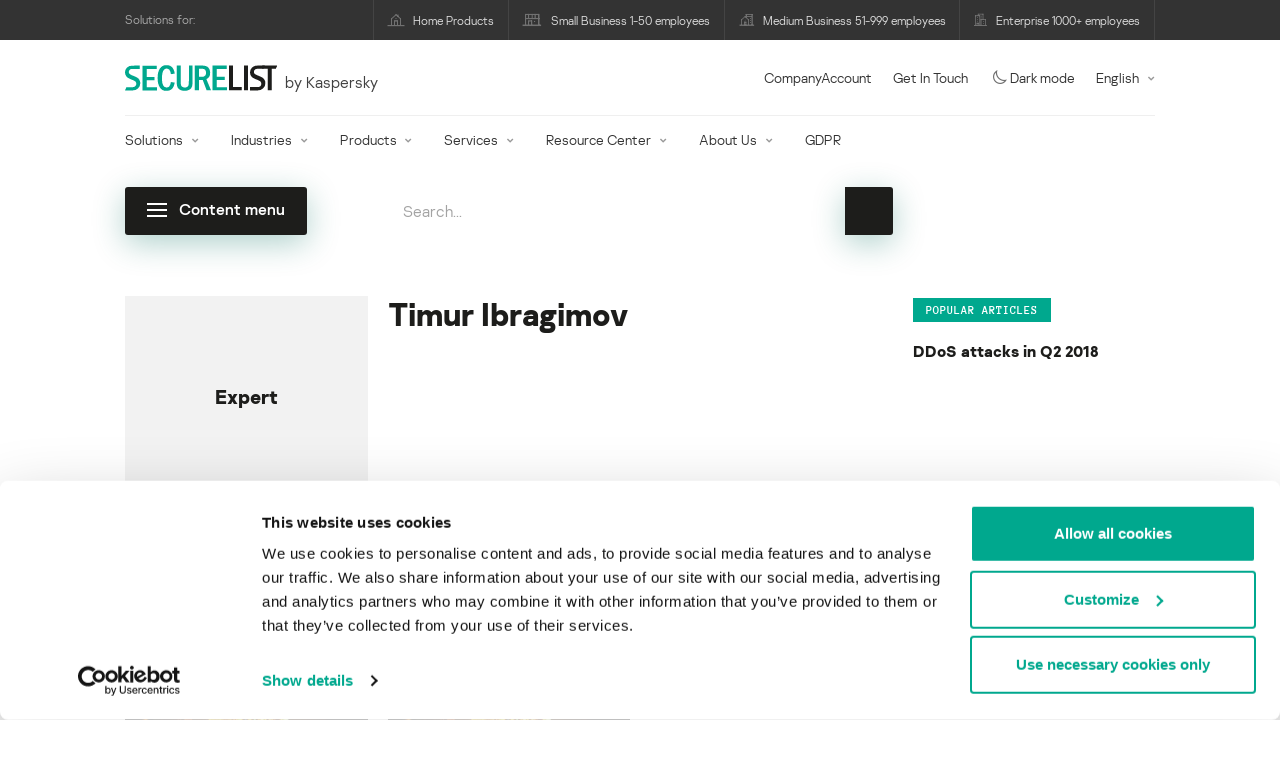

--- FILE ---
content_type: text/html; charset=UTF-8
request_url: https://securelist.com/author/timuribragimov/
body_size: 18923
content:
<!DOCTYPE html>
<html lang="en-US">

<head>
	<meta charset="UTF-8" />
<script type="text/javascript">
/* <![CDATA[ */
var gform;gform||(document.addEventListener("gform_main_scripts_loaded",function(){gform.scriptsLoaded=!0}),document.addEventListener("gform/theme/scripts_loaded",function(){gform.themeScriptsLoaded=!0}),window.addEventListener("DOMContentLoaded",function(){gform.domLoaded=!0}),gform={domLoaded:!1,scriptsLoaded:!1,themeScriptsLoaded:!1,isFormEditor:()=>"function"==typeof InitializeEditor,callIfLoaded:function(o){return!(!gform.domLoaded||!gform.scriptsLoaded||!gform.themeScriptsLoaded&&!gform.isFormEditor()||(gform.isFormEditor()&&console.warn("The use of gform.initializeOnLoaded() is deprecated in the form editor context and will be removed in Gravity Forms 3.1."),o(),0))},initializeOnLoaded:function(o){gform.callIfLoaded(o)||(document.addEventListener("gform_main_scripts_loaded",()=>{gform.scriptsLoaded=!0,gform.callIfLoaded(o)}),document.addEventListener("gform/theme/scripts_loaded",()=>{gform.themeScriptsLoaded=!0,gform.callIfLoaded(o)}),window.addEventListener("DOMContentLoaded",()=>{gform.domLoaded=!0,gform.callIfLoaded(o)}))},hooks:{action:{},filter:{}},addAction:function(o,r,e,t){gform.addHook("action",o,r,e,t)},addFilter:function(o,r,e,t){gform.addHook("filter",o,r,e,t)},doAction:function(o){gform.doHook("action",o,arguments)},applyFilters:function(o){return gform.doHook("filter",o,arguments)},removeAction:function(o,r){gform.removeHook("action",o,r)},removeFilter:function(o,r,e){gform.removeHook("filter",o,r,e)},addHook:function(o,r,e,t,n){null==gform.hooks[o][r]&&(gform.hooks[o][r]=[]);var d=gform.hooks[o][r];null==n&&(n=r+"_"+d.length),gform.hooks[o][r].push({tag:n,callable:e,priority:t=null==t?10:t})},doHook:function(r,o,e){var t;if(e=Array.prototype.slice.call(e,1),null!=gform.hooks[r][o]&&((o=gform.hooks[r][o]).sort(function(o,r){return o.priority-r.priority}),o.forEach(function(o){"function"!=typeof(t=o.callable)&&(t=window[t]),"action"==r?t.apply(null,e):e[0]=t.apply(null,e)})),"filter"==r)return e[0]},removeHook:function(o,r,t,n){var e;null!=gform.hooks[o][r]&&(e=(e=gform.hooks[o][r]).filter(function(o,r,e){return!!(null!=n&&n!=o.tag||null!=t&&t!=o.priority)}),gform.hooks[o][r]=e)}});
/* ]]> */
</script>

	<meta http-equiv="Content-Type" content="text/html;charset=utf-8" />
	<meta name="viewport" content="width=device-width, initial-scale=1.0" />
	<meta http-equiv="X-UA-Compatible" content="IE=Edge">
	<link rel="profile" href="http://gmpg.org/xfn/11" />
	<link rel="pingback" href="https://securelist.com/xmlrpc.php" />
	<link rel="apple-touch-icon" sizes="192x192" href="https://securelist.com/wp-content/themes/securelist2020/assets/images/favicons/favicon-192x192.png">
	<link rel="icon" type="image/png" sizes="192x192" href="https://securelist.com/wp-content/themes/securelist2020/assets/images/favicons/favicon-192x192.png">
	<link rel="icon" type="image/png" sizes="96x96" href="https://securelist.com/wp-content/themes/securelist2020/assets/images/favicons/favicon-96x96.png">
	<link rel="icon" type="image/png" sizes="48x48" href="https://securelist.com/wp-content/themes/securelist2020/assets/images/favicons/favicon-48x48.png">
	<link rel="icon" type="image/png" sizes="32x32" href="https://securelist.com/wp-content/themes/securelist2020/assets/images/favicons/favicon-32x32.png">
	<link rel="icon" type="image/png" sizes="16x16" href="https://securelist.com/wp-content/themes/securelist2020/assets/images/favicons/favicon-16x16.png">
	<link rel="manifest" href="https://securelist.com/wp-content/themes/securelist2020/assets/images/favicons/site.webmanifest">
	<title>Author: Timur Ibragimov | Securelist</title>

<!-- The SEO Framework by Sybre Waaijer -->
<link rel="canonical" href="https://securelist.com/author/timuribragimov/" />
<meta property="og:type" content="profile" />
<meta property="og:locale" content="en_US" />
<meta property="og:site_name" content="Securelist" />
<meta property="og:title" content="Author: Timur Ibragimov | Securelist" />
<meta property="og:url" content="https://securelist.com/author/timuribragimov/" />
<meta property="og:image" content="https://media.kasperskycontenthub.com/wp-content/uploads/sites/43/2017/10/07170740/securelist_main.jpg" />
<meta name="twitter:card" content="summary_large_image" />
<meta name="twitter:site" content="@Securelist" />
<meta name="twitter:creator" content="@Securelist" />
<meta name="twitter:title" content="Author: Timur Ibragimov | Securelist" />
<meta name="twitter:image" content="https://media.kasperskycontenthub.com/wp-content/uploads/sites/43/2017/10/07170740/securelist_main.jpg" />
<!-- / The SEO Framework by Sybre Waaijer | 45.75ms meta | 0.14ms boot -->

<link rel='dns-prefetch' href='//kasperskycontenthub.com' />
<link rel='dns-prefetch' href='//securelist.com' />
<link rel='dns-prefetch' href='//www.google.com' />
<link rel="alternate" type="application/rss+xml" title="Securelist - English - Global - securelist.com &raquo; Feed" href="https://securelist.com/feed/" />
<link rel="alternate" type="application/rss+xml" title="Securelist - English - Global - securelist.com &raquo; Comments Feed" href="https://securelist.com/comments/feed/" />
<link rel="alternate" type="application/rss+xml" title="Securelist - English - Global - securelist.com &raquo; Posts by Timur Ibragimov Feed" href="https://securelist.com/author/timuribragimov/feed/" />
<link rel='stylesheet' id='urvanov_syntax_highlighter-group-css' href='//assets.kasperskycontenthub.com/wp-content/plugins/bwp-minify/min/?f=wp-content/plugins/urvanov-syntax-highlighter/css/min/urvanov_syntax_highlighter.min.css,wp-content/plugins/jquery-collapse-o-matic/css/core_style.css,wp-content/plugins/jquery-collapse-o-matic/css/light_style.css,wp-content/plugins/kspr_twitter_pullquote/css/style.css,wp-content/themes/securelist2020/assets/css/main.css,wp-content/themes/securelist2020/assets/css/post.css,wp-content/plugins/kaspersky-social-sharing/assets/css/style.css,wp-content/plugins/kaspersky-social-sharing/assets/css/custom.css' type='text/css' media='all' />
<link rel='stylesheet' id='taxonomy-image-plugin-public-group-css' href='//assets.kasperskycontenthub.com/wp-content/plugins/bwp-minify/min/?f=wp-content/plugins/taxonomy-images/css/style.css' type='text/css' media='screen' />
<script type="text/javascript" src="https://securelist.com/wp-includes/js/jquery/jquery.min.js?ver=3.7.1" id="jquery-core-js"></script>
<script type="text/javascript" id="urvanov_syntax_highlighter_js-js-extra">
/* <![CDATA[ */
var UrvanovSyntaxHighlighterSyntaxSettings = {"version":"2.9.0","is_admin":"0","ajaxurl":"https://securelist.com/wp-admin/admin-ajax.php","prefix":"urvanov-syntax-highlighter-","setting":"urvanov-syntax-highlighter-setting","selected":"urvanov-syntax-highlighter-setting-selected","changed":"urvanov-syntax-highlighter-setting-changed","special":"urvanov-syntax-highlighter-setting-special","orig_value":"data-orig-value","debug":""};
var UrvanovSyntaxHighlighterSyntaxStrings = {"copy":"Copied to the clipboard","minimize":"Click To Expand Code"};
//# sourceURL=urvanov_syntax_highlighter_js-js-extra
/* ]]> */
</script>
<script type="text/javascript" id="kss_js-js-extra">
/* <![CDATA[ */
var kss = {"twitter_account":"Securelist"};
//# sourceURL=kss_js-js-extra
/* ]]> */
</script>
<script type='text/javascript' src='//assets.kasperskycontenthub.com/wp-content/plugins/bwp-minify/min/?f=wp-content/plugins/urvanov-syntax-highlighter/js/min/urvanov_syntax_highlighter.min.js,wp-content/plugins/kaspersky-lazy-load/assets/js/lazyload.js,wp-content/plugins/kspr_twitter_pullquote/js/kaspersky-twitter-pullquote.js,wp-content/plugins/kaspersky-social-sharing/assets/js/social-share.js'></script>
						<!-- Google Tag Manager -->
		<script>(function(w,d,s,l,i){w[l]=w[l]||[];w[l].push({'gtm.start':
		new Date().getTime(),event:'gtm.js'});var f=d.getElementsByTagName(s)[0],
		j=d.createElement(s),dl=l!='dataLayer'?'&l='+l:'';j.async=true;j.src=
		'https://www.googletagmanager.com/gtm.js?id='+i+dl;f.parentNode.insertBefore(j,f);
		})(window,document,'script','dataLayer','GTM-5CGZ3HG');</script>
		<!-- End Google Tag Manager -->

		<!-- Google Tag Manager -->
		<script>(function(w,d,s,l,i){w[l]=w[l]||[];w[l].push({'gtm.start':
		new Date().getTime(),event:'gtm.js'});var f=d.getElementsByTagName(s)[0],
		j=d.createElement(s),dl=l!='dataLayer'?'&l='+l:'';j.async=true;j.src=
		'https://www.googletagmanager.com/gtm.js?id='+i+dl;f.parentNode.insertBefore(j,f);
		})(window,document,'script','dataLayer','GTM-WZ7LJ3');</script>
		<!-- End Google Tag Manager -->
		<link rel="https://api.w.org/" href="https://securelist.com/wp-json/" /><link rel="alternate" title="JSON" type="application/json" href="https://securelist.com/wp-json/wp/v2/users/2453" /><link rel="EditURI" type="application/rsd+xml" title="RSD" href="https://securelist.com/xmlrpc.php?rsd" />
<script type="text/javascript">
var sNew = document.createElement("script");
sNew.async = true;
sNew.src = "https://kasperskycontenthub.com/?dm=ed1f9e435dc885292eab65620c51f3fb&action=load&blogid=43&siteid=1&t=1751364619&back=https%3A%2F%2Fsecurelist.com%2Fauthor%2Ftimuribragimov%2F"
var s0 = document.getElementsByTagName('script')[0];
s0.parentNode.insertBefore(sNew, s0);
</script>
<meta name="google-site-verification" content="o48MojucKcP-DT5iCMR8AsvkVWP14fE78flHCqqjo50" />
	<div id="fb-root"></div>
	<script>
		(function(d, s, id) {
			var js, fjs = d.getElementsByTagName(s)[0];
			if (d.getElementById(id)) return;
			js = d.createElement(s);
			js.id = id;
			js.src = "//connect.facebook.net/en_US/all.js#xfbml=1&appId=160639043985664";
			fjs.parentNode.insertBefore(js, fjs);
		}(document, 'script', 'facebook-jssdk'));
	</script>
			<script>
			(function() {
				var po = document.createElement('script');
				po.type = 'text/javascript';
				po.async = true;
				po.src = '//apis.google.com/js/platform.js';
				var s = document.getElementsByTagName('script')[0];
				s.parentNode.insertBefore(po, s);
			})();
		</script>
	<link rel="icon" href="https://media.kasperskycontenthub.com/wp-content/uploads/sites/43/2018/11/06125514/cropped-sl_favicon-32x32.png" sizes="32x32" />
<link rel="icon" href="https://media.kasperskycontenthub.com/wp-content/uploads/sites/43/2018/11/06125514/cropped-sl_favicon-192x192.png" sizes="192x192" />
<link rel="apple-touch-icon" href="https://media.kasperskycontenthub.com/wp-content/uploads/sites/43/2018/11/06125514/cropped-sl_favicon-180x180.png" />
<meta name="msapplication-TileImage" content="https://media.kasperskycontenthub.com/wp-content/uploads/sites/43/2018/11/06125514/cropped-sl_favicon-270x270.png" />
</head>

<body class="archive author author-timuribragimov author-2453 wp-theme-securelist2020 lang-en_US c-theme--light">
			<!-- Google Tag Manager (noscript) -->
		<noscript><iframe src="https://www.googletagmanager.com/ns.html?id=GTM-5CGZ3HG" height="0" width="0" style="display:none;visibility:hidden"></iframe></noscript>
		<!-- End Google Tag Manager (noscript) -->

		<!-- Google Tag Manager (noscript) -->
		<noscript><iframe src="https://www.googletagmanager.com/ns.html?id=GTM-WZ7LJ3" height="0" width="0" style="display:none;visibility:hidden"></iframe></noscript>
		<!-- End Google Tag Manager (noscript) -->
		
	<div id="site-top" class="site-top">
	<div class="container">
		<nav class="site-nav" data-element-id="product-menu">
			<div class="label">
				<p>Solutions for:</p>
			</div>
			<ul id="menu-product-menu-daily-nxgen" class="site-selector"><li><a target="_blank" href="https://www.kaspersky.com/home-security?icid=gl_seclistheader_acq_ona_smm__onl_b2b_securelist_prodmen_sm-team_______d5c53f9a5bd411f7" data-element-id="product-menu-link" class="font-icons icon-home menu-item menu-item-type-custom menu-item-object-custom menu-item-87907">Home Products</a></li>
<li><a title="font-icons icon-small-business" target="_blank" href="https://www.kaspersky.com/small-business-security?icid=gl_seclistheader_acq_ona_smm__onl_b2b_securelist_prodmen_sm-team_______d5c53f9a5bd411f7" data-element-id="product-menu-link" class="font-icons icon-small-business menu-item menu-item-type-custom menu-item-object-custom menu-item-87908">Small Business 1-50 employees</a></li>
<li><a target="_blank" href="https://www.kaspersky.com/small-to-medium-business-security?icid=gl_seclistheader_acq_ona_smm__onl_b2b_securelist_prodmen_sm-team_______d5c53f9a5bd411f7" data-element-id="product-menu-link" class="font-icons icon-medium-business menu-item menu-item-type-custom menu-item-object-custom menu-item-87909">Medium Business 51-999 employees</a></li>
<li><a target="_blank" href="https://www.kaspersky.com/enterprise-security?icid=gl_seclistheader_acq_ona_smm__onl_b2b_securelist_prodmen_sm-team_______d5c53f9a5bd411f7" data-element-id="product-menu-link" class="font-icons icon-enterprise menu-item menu-item-type-custom menu-item-object-custom menu-item-87910">Enterprise 1000+ employees</a></li>
</ul>		</nav>
	</div>
</div>

<header id="site-header" class="site-header js-sticky-mobile-header">
	<div class="container">
		<a href="" class="c-page-nav-toggle js-mobile-menu-toggle">
			<span class="c-page-nav-toggle__icon">
				<span></span>
				<span></span>
				<span></span>
			</span>
		</a>
		<a href="" class="menu-toggle">
			<span></span>
			<span></span>
			<span></span>
		</a>
		<div class="c-site-title">
			<div class="c-site-logo__group">
				<a data-element-id="securelist-logo" href="https://securelist.com/" class="c-site-logo c-site-logo--basic"></a>
								<span class="c-site-tagline">by Kaspersky</span>
			</div>
		</div>

		<ul id="menu-my-kaspersky" class="menu-utility sticky-utility"><li class="menu-item menu-item-type-custom menu-item-object-custom menu-item-87905"><a href="https://companyaccount.kaspersky.com/account/login?icid=gl_seclistheader_acq_ona_smm__onl_b2b_securelist_main-menu_sm-team_______001391deb99c290f" data-element-id="companyaccount">CompanyAccount</a>
<li class="sticky-item sticky-xl-only menu-item menu-item-type-custom menu-item-object-custom menu-item-87906"><a href="https://www.kaspersky.com/enterprise-security/contact?icid=gl_seclistheader_acq_ona_smm__onl_b2b_securelist_main-menu_sm-team_______001391deb99c290f" data-element-id="getintouch">Get In Touch</a>
<li class="securelist-theme-switcher menu-item menu-item-type-custom menu-item-object-custom menu-item-99824"><a data-element-id="dark-mode" href="#" class="js-theme-switcher"><i class="font-icons icon-moon"></i>Dark mode<span class="u-hidden u-inline--dark"> off</span></a>
<li class="dropdown"><a data-element-id="lang-selector" href="#" class="">English</a><ul class="sub-menu-regular"><li><a href="https://securelist.ru/author/timuribragimov">Russian</a></li><li><a href="https://securelist.lat/author/timuribragimov">Spanish</a></li><li><a href="https://securelist.com.br">Brazil</a></li></ul>
</ul>
		<div class="c-page-search js-main-search">
			<form class="c-page-search__form c-page-search__form--small js-wizardinfosys_autosearch_form" full_search_url="https://securelist.com/?s=%q%" action="https://securelist.com/" method="get">
	<div class="c-form-element c-form-element--style-fill">
		<div class="c-form-element__field wp_autosearch_form_wrapper">
			<input name="s" class="c-form-element__text wp_autosearch_input ac_input" data-webinars="" type="text" value="" placeholder="Search..." autocomplete="off">
		</div>
	</div>
	<button class="c-button c-button--icon wp_autosearch_submit"><svg class="o-icon o-svg-icon o-svg-large"><use xmlns:xlink="http://www.w3.org/1999/xlink" xlink:href="https://securelist.com/wp-content/themes/securelist2020/assets/sprite/icons.svg#icon-search"></use></svg></button>
</form>
			<div class="c-page-search__toggle js-main-search-toggle"><svg class="o-icon o-svg-icon o-svg-larger"><use xmlns:xlink="http://www.w3.org/1999/xlink" xlink:href="https://securelist.com/wp-content/themes/securelist2020/assets/sprite/icons.svg#icon-search"></use></svg></div>
		</div>
		<nav class="main-nav" data-element-id="nextgen-menu">
			<ul id="menu-corp-menu" class="main-menu"><li class="dropdown mega menu-item menu-item-type-custom menu-item-object-custom menu-item-has-children menu-item-87706"><a href="https://www.kaspersky.com/enterprise-security?icid=gl_seclistheader_acq_ona_smm__onl_b2b_securelist_main-menu_sm-team_______001391deb99c290f" data-element-id="nextgen-menu-link">Solutions</a>
<ul class="submenu">
<li class="first featured featured-smaller menu-item menu-item-type-custom menu-item-object-custom menu-item-has-children menu-item-87707">
	<ul class="featured section-col-l-3 no-gutter">
<li class="show-figure smaller-item icon-iot-embed-security menu-item menu-item-type-custom menu-item-object-custom menu-item-87710"><figure><a href="https://www.kaspersky.com/enterprise-security/embedded-security-internet-of-things?icid=gl_seclistheader_acq_ona_smm__onl_b2b_securelist_main-menu_sm-team_______001391deb99c290f" data-element-id="nextgen-menu-link"><img src="https://securelist.com/wp-content/themes/securelist2020/assets/images/enterprise-menu-icons/iot-embed-security.png"</a></figure><a href="https://www.kaspersky.com/enterprise-security/embedded-security-internet-of-things?icid=gl_seclistheader_acq_ona_smm__onl_b2b_securelist_main-menu_sm-team_______001391deb99c290f" data-element-id="nextgen-menu-link">Internet of Things &#038; Embedded Security</a><div class="desc"><p><a href="https://www.kaspersky.com/enterprise-security/embedded-security-internet-of-things?icid=gl_seclistheader_acq_ona_smm__onl_b2b_securelist_main-menu_sm-team_______001391deb99c290f">Learn More</a></p></div>
<li class="show-figure smaller-item icon-transportation-cybersecurity menu-item menu-item-type-custom menu-item-object-custom menu-item-87712"><figure><a href="https://www.kaspersky.com/enterprise-security/industrial-solution?icid=gl_seclistheader_acq_ona_smm__onl_b2b_securelist_main-menu_sm-team_______001391deb99c290f" data-element-id="nextgen-menu-link"><img src="https://securelist.com/wp-content/themes/securelist2020/assets/images/enterprise-menu-icons/transportation-cybersecurity.png"</a></figure><a href="https://www.kaspersky.com/enterprise-security/industrial-solution?icid=gl_seclistheader_acq_ona_smm__onl_b2b_securelist_main-menu_sm-team_______001391deb99c290f" data-element-id="nextgen-menu-link">Industrial Cybersecurity</a><div class="desc"><p><a href="https://www.kaspersky.com/enterprise-security/industrial-solution?icid=gl_seclistheader_acq_ona_smm__onl_b2b_securelist_main-menu_sm-team_______001391deb99c290f">Learn More</a></p></div>
<li class="show-figure smaller-item icon-fraud-prevention menu-item menu-item-type-custom menu-item-object-custom menu-item-87713"><figure><a href="https://www.kaspersky.com/enterprise-security/fraud-prevention?icid=gl_seclistheader_acq_ona_smm__onl_b2b_securelist_main-menu_sm-team_______001391deb99c290f" data-element-id="nextgen-menu-link"><img src="https://securelist.com/wp-content/themes/securelist2020/assets/images/enterprise-menu-icons/fraud-prevention.png"</a></figure><a href="https://www.kaspersky.com/enterprise-security/fraud-prevention?icid=gl_seclistheader_acq_ona_smm__onl_b2b_securelist_main-menu_sm-team_______001391deb99c290f" data-element-id="nextgen-menu-link">Fraud Prevention</a><div class="desc"><p><a href="https://www.kaspersky.com/enterprise-security/fraud-prevention?icid=gl_seclistheader_acq_ona_smm__onl_b2b_securelist_main-menu_sm-team_______001391deb99c290f">Learn More</a></p></div>
<li class="show-figure smaller-item menu-item menu-item-type-custom menu-item-object-custom menu-item-87711"><a href="https://www.kaspersky.com/enterprise-security/kasperskyos?icid=gl_seclistheader_acq_ona_smm__onl_b2b_securelist_main-menu_sm-team_______001391deb99c290f" data-element-id="nextgen-menu-link">KasperskyOS-based solutions</a><div class="desc"><p><a href="https://www.kaspersky.com/enterprise-security/kasperskyos?icid=gl_seclistheader_acq_ona_smm__onl_b2b_securelist_main-menu_sm-team_______001391deb99c290f">Learn More</a></p></div>
	</ul>

<li>
	<ul class="regular">
<li class="title"><h6>Other solutions</h6>
<li class="menu-item menu-item-type-custom menu-item-object-custom menu-item-105615"><a href="https://www.kaspersky.com/enterprise-security/security-operations-center-soc?icid=gl_seclistheader_acq_ona_smm__onl_b2b_securelist_main-menu_sm-team_______001391deb99c290f" data-element-id="nextgen-menu-link">Kaspersky for Security Operations Center</a>
<li class="menu-item menu-item-type-custom menu-item-object-custom menu-item-105614"><a href="https://www.kaspersky.com/enterprise-security/kaspersky-iot-infrastructure-security?icid=gl_seclistheader_acq_ona_smm__onl_b2b_securelist_main-menu_sm-team_______001391deb99c290f" data-element-id="nextgen-menu-link">Kaspersky IoT Infrastructure Security</a>
<li class="menu-item menu-item-type-custom menu-item-object-custom menu-item-112322"><a href="https://www.kaspersky.com/enterprise-security/kaspersky-secure-remote-workspace?icid=gl_seclistheader_acq_ona_smm__onl_b2b_securelist_main-menu_sm-team_______001391deb99c290f" data-element-id="nextgen-menu-link">Kaspersky Secure Remote Workspace</a>
	</ul>

</ul>

<li class="dropdown mega menu-item menu-item-type-custom menu-item-object-custom menu-item-has-children menu-item-87714"><a href="https://www.kaspersky.com/enterprise-security/industries?icid=gl_seclistheader_acq_ona_smm__onl_b2b_securelist_main-menu_sm-team_______001391deb99c290f" data-element-id="nextgen-menu-link">Industries</a>
<ul class="submenu">
<li class="first featured featured-smaller menu-item menu-item-type-custom menu-item-object-custom menu-item-has-children menu-item-87715">
	<ul class="featured section-col-l-3 no-gutter">
<li class="show-figure smaller-item icon-national-cybersecurity menu-item menu-item-type-custom menu-item-object-custom menu-item-87716"><figure><a href="https://www.kaspersky.com/enterprise-security/national-cybersecurity?icid=gl_seclistheader_acq_ona_smm__onl_b2b_securelist_main-menu_sm-team_______001391deb99c290f" data-element-id="nextgen-menu-link"><img src="https://securelist.com/wp-content/themes/securelist2020/assets/images/enterprise-menu-icons/national-cybersecurity.png"</a></figure><a href="https://www.kaspersky.com/enterprise-security/national-cybersecurity?icid=gl_seclistheader_acq_ona_smm__onl_b2b_securelist_main-menu_sm-team_______001391deb99c290f" data-element-id="nextgen-menu-link">National Cybersecurity</a><div class="desc"><p><a href="https://www.kaspersky.com/enterprise-security/national-cybersecurity?icid=gl_seclistheader_acq_ona_smm__onl_b2b_securelist_main-menu_sm-team_______001391deb99c290f">Learn More</a></p></div>
<li class="show-figure smaller-item icon-industrial-cybersecurity menu-item menu-item-type-custom menu-item-object-custom menu-item-87717"><figure><a href="https://www.kaspersky.com/enterprise-security/industrial?icid=gl_seclistheader_acq_ona_smm__onl_b2b_securelist_main-menu_sm-team_______001391deb99c290f" data-element-id="nextgen-menu-link"><img src="https://securelist.com/wp-content/themes/securelist2020/assets/images/enterprise-menu-icons/industrial-cybersecurity.png"</a></figure><a href="https://www.kaspersky.com/enterprise-security/industrial?icid=gl_seclistheader_acq_ona_smm__onl_b2b_securelist_main-menu_sm-team_______001391deb99c290f" data-element-id="nextgen-menu-link">Industrial Cybersecurity</a><div class="desc"><p><a href="https://www.kaspersky.com/enterprise-security/industrial?icid=gl_seclistheader_acq_ona_smm__onl_b2b_securelist_main-menu_sm-team_______001391deb99c290f">Learn More</a></p></div>
<li class="show-figure smaller-item icon-financial-cybersecurity menu-item menu-item-type-custom menu-item-object-custom menu-item-87718"><figure><a href="https://www.kaspersky.com/enterprise-security/finance?icid=gl_seclistheader_acq_ona_smm__onl_b2b_securelist_main-menu_sm-team_______001391deb99c290f" data-element-id="nextgen-menu-link"><img src="https://securelist.com/wp-content/themes/securelist2020/assets/images/enterprise-menu-icons/financial-cybersecurity.png"</a></figure><a href="https://www.kaspersky.com/enterprise-security/finance?icid=gl_seclistheader_acq_ona_smm__onl_b2b_securelist_main-menu_sm-team_______001391deb99c290f" data-element-id="nextgen-menu-link">Finance Services Cybersecurity</a><div class="desc"><p><a href="https://www.kaspersky.com/enterprise-security/finance?icid=gl_seclistheader_acq_ona_smm__onl_b2b_securelist_main-menu_sm-team_______001391deb99c290f">Learn More</a></p></div>
<li class="show-figure smaller-item icon-healthcare-cybersecurity menu-item menu-item-type-custom menu-item-object-custom menu-item-87719"><figure><a href="https://www.kaspersky.com/enterprise-security/healthcare?icid=gl_seclistheader_acq_ona_smm__onl_b2b_securelist_main-menu_sm-team_______001391deb99c290f" data-element-id="nextgen-menu-link"><img src="https://securelist.com/wp-content/themes/securelist2020/assets/images/enterprise-menu-icons/healthcare-cybersecurity.png"</a></figure><a href="https://www.kaspersky.com/enterprise-security/healthcare?icid=gl_seclistheader_acq_ona_smm__onl_b2b_securelist_main-menu_sm-team_______001391deb99c290f" data-element-id="nextgen-menu-link">Healthcare Cybersecurity</a><div class="desc"><p><a href="https://www.kaspersky.com/enterprise-security/healthcare?icid=gl_seclistheader_acq_ona_smm__onl_b2b_securelist_main-menu_sm-team_______001391deb99c290f">Learn More</a></p></div>
<li class="show-figure smaller-item icon-transportation-cybersecurity menu-item menu-item-type-custom menu-item-object-custom menu-item-87720"><figure><a href="https://www.kaspersky.com/enterprise-security/transportation-cybersecurity-it-infrastructure?icid=gl_seclistheader_acq_ona_smm__onl_b2b_securelist_main-menu_sm-team_______001391deb99c290f" data-element-id="nextgen-menu-link"><img src="https://securelist.com/wp-content/themes/securelist2020/assets/images/enterprise-menu-icons/transportation-cybersecurity.png"</a></figure><a href="https://www.kaspersky.com/enterprise-security/transportation-cybersecurity-it-infrastructure?icid=gl_seclistheader_acq_ona_smm__onl_b2b_securelist_main-menu_sm-team_______001391deb99c290f" data-element-id="nextgen-menu-link">Transportation Cybersecurity</a><div class="desc"><p><a href="https://www.kaspersky.com/enterprise-security/transportation-cybersecurity-it-infrastructure?icid=gl_seclistheader_acq_ona_smm__onl_b2b_securelist_main-menu_sm-team_______001391deb99c290f">Learn More</a></p></div>
<li class="show-figure smaller-item icon-retail-cybersecurity menu-item menu-item-type-custom menu-item-object-custom menu-item-87721"><figure><a href="https://www.kaspersky.com/enterprise-security/retail-cybersecurity?icid=gl_seclistheader_acq_ona_smm__onl_b2b_securelist_main-menu_sm-team_______001391deb99c290f" data-element-id="nextgen-menu-link"><img src="https://securelist.com/wp-content/themes/securelist2020/assets/images/enterprise-menu-icons/retail-cybersecurity.png"</a></figure><a href="https://www.kaspersky.com/enterprise-security/retail-cybersecurity?icid=gl_seclistheader_acq_ona_smm__onl_b2b_securelist_main-menu_sm-team_______001391deb99c290f" data-element-id="nextgen-menu-link">Retail Cybersecurity</a><div class="desc"><p><a href="https://www.kaspersky.com/enterprise-security/retail-cybersecurity?icid=gl_seclistheader_acq_ona_smm__onl_b2b_securelist_main-menu_sm-team_______001391deb99c290f">Learn More</a></p></div>
	</ul>

<li>
	<ul class="regular">
<li class="title"><h6>Other Industries</h6>
<li class="menu-item menu-item-type-custom menu-item-object-custom menu-item-87724"><a href="https://www.kaspersky.com/enterprise-security/telecom?icid=gl_seclistheader_acq_ona_smm__onl_b2b_securelist_main-menu_sm-team_______001391deb99c290f" data-element-id="nextgen-menu-link">Telecom Cybersecurity</a>
<li class="menu-item menu-item-type-custom menu-item-object-custom menu-item-87725"><a href="https://www.kaspersky.com/enterprise-security/industries?icid=gl_seclistheader_acq_ona_smm__onl_b2b_securelist_main-menu_sm-team_______001391deb99c290f" data-element-id="nextgen-menu-link">View all</a>
	</ul>

</ul>

<li class="dropdown mega menu-item menu-item-type-custom menu-item-object-custom menu-item-has-children menu-item-87726"><a href="https://www.kaspersky.com/enterprise-security/products?icid=gl_seclistheader_acq_ona_smm__onl_b2b_securelist_main-menu_sm-team_______001391deb99c290f" data-element-id="nextgen-menu-link">Products</a>
<ul class="submenu">
<li class="first featured featured-smaller menu-item menu-item-type-custom menu-item-object-custom menu-item-has-children menu-item-87728">
	<ul class="featured section-col-l-3 no-gutter">
<li class="show-figure smaller-item menu-item menu-item-type-custom menu-item-object-custom menu-item-112352"><a href="https://www.kaspersky.com/next?icid=gl_seclistheader_acq_ona_smm__onl_b2b_securelist_main-menu_sm-team_______001391deb99c290f" data-element-id="nextgen-menu-link"><figure><img alt="" src="https://media.kasperskydaily.com/wp-content/uploads/sites/92/2024/04/10052437/k_Next_RGB_black_icon.png"></figure>Kaspersky Next <small class="label-inline red">NEW!</small></a><div class="desc"><p><a href="https://www.kaspersky.com/next?icid=gl_seclistheader_acq_ona_smm__onl_b2b_securelist_main-menu_sm-team_______001391deb99c290f">Learn More</a></p></div>
<li class="show-figure smaller-item menu-item menu-item-type-custom menu-item-object-custom menu-item-112323"><a href="https://www.kaspersky.com/enterprise-security/xdr?icid=gl_seclistheader_acq_ona_smm__onl_b2b_securelist_main-menu_sm-team_______001391deb99c290f" data-element-id="nextgen-menu-link"><span class="surtitle">Kaspersky</span>XDR</a><div class="desc"><p><a href="https://www.kaspersky.com/enterprise-security/xdr?icid=gl_seclistheader_acq_ona_smm__onl_b2b_securelist_main-menu_sm-team_______001391deb99c290f">Learn More</a></p></div>
<li class="show-figure smaller-item icon-endpoint-security_products menu-item menu-item-type-custom menu-item-object-custom menu-item-87727"><figure><a href="https://www.kaspersky.com/enterprise-security/endpoint?icid=gl_seclistheader_acq_ona_smm__onl_b2b_securelist_main-menu_sm-team_______001391deb99c290f" data-element-id="nextgen-menu-link"><img src="https://securelist.com/wp-content/themes/securelist2020/assets/images/enterprise-menu-icons/endpoint-security_products.png"</a></figure><a href="https://www.kaspersky.com/enterprise-security/endpoint?icid=gl_seclistheader_acq_ona_smm__onl_b2b_securelist_main-menu_sm-team_______001391deb99c290f" data-element-id="nextgen-menu-link"><span class="surtitle">Kaspersky</span>Endpoint Security for Business</a><div class="desc"><p><a href="https://www.kaspersky.com/enterprise-security/endpoint?icid=gl_seclistheader_acq_ona_smm__onl_b2b_securelist_main-menu_sm-team_______001391deb99c290f">Learn More</a></p></div>
<li class="show-figure smaller-item icon-endpoint-detection-and-response menu-item menu-item-type-custom menu-item-object-custom menu-item-112324"><figure><a href="https://www.kaspersky.com/enterprise-security/endpoint-detection-response-edr?icid=gl_seclistheader_acq_ona_smm__onl_b2b_securelist_main-menu_sm-team_______001391deb99c290f" data-element-id="nextgen-menu-link"><img src="https://securelist.com/wp-content/themes/securelist2020/assets/images/enterprise-menu-icons/endpoint-detection-and-response.png"</a></figure><a href="https://www.kaspersky.com/enterprise-security/endpoint-detection-response-edr?icid=gl_seclistheader_acq_ona_smm__onl_b2b_securelist_main-menu_sm-team_______001391deb99c290f" data-element-id="nextgen-menu-link"><span class="surtitle">Kaspersky</span>EDR Expert</a><div class="desc"><p><a href="https://www.kaspersky.com/enterprise-security/endpoint-detection-response-edr?icid=gl_seclistheader_acq_ona_smm__onl_b2b_securelist_main-menu_sm-team_______001391deb99c290f">Learn More</a></p></div>
<li class="show-figure smaller-item icon-hybrid-cloud-security_products menu-item menu-item-type-custom menu-item-object-custom menu-item-87730"><figure><a href="https://www.kaspersky.com/enterprise-security/edr-security-software-solution?icid=gl_seclistheader_acq_ona_smm__onl_b2b_securelist_main-menu_sm-team_______001391deb99c290f" data-element-id="nextgen-menu-link"><img src="https://securelist.com/wp-content/themes/securelist2020/assets/images/enterprise-menu-icons/hybrid-cloud-security_products.png"</a></figure><a href="https://www.kaspersky.com/enterprise-security/edr-security-software-solution?icid=gl_seclistheader_acq_ona_smm__onl_b2b_securelist_main-menu_sm-team_______001391deb99c290f" data-element-id="nextgen-menu-link"><span class="surtitle">Kaspersky</span>EDR Optimum</a><div class="desc"><p><a href="https://www.kaspersky.com/enterprise-security/edr-security-software-solution?icid=gl_seclistheader_acq_ona_smm__onl_b2b_securelist_main-menu_sm-team_______001391deb99c290f">Learn More</a></p></div>
<li class="show-figure smaller-item icon-anti-targeted-attack-platform menu-item menu-item-type-custom menu-item-object-custom menu-item-87731"><figure><a href="https://www.kaspersky.com/enterprise-security/anti-targeted-attack-platform?icid=gl_seclistheader_acq_ona_smm__onl_b2b_securelist_main-menu_sm-team_______001391deb99c290f" data-element-id="nextgen-menu-link"><img src="https://securelist.com/wp-content/themes/securelist2020/assets/images/enterprise-menu-icons/anti-targeted-attack-platform.png"</a></figure><a href="https://www.kaspersky.com/enterprise-security/anti-targeted-attack-platform?icid=gl_seclistheader_acq_ona_smm__onl_b2b_securelist_main-menu_sm-team_______001391deb99c290f" data-element-id="nextgen-menu-link"><span class="surtitle">Kaspersky</span>Anti Targeted Attack Platform</a><div class="desc"><p><a href="https://www.kaspersky.com/enterprise-security/anti-targeted-attack-platform?icid=gl_seclistheader_acq_ona_smm__onl_b2b_securelist_main-menu_sm-team_______001391deb99c290f">Learn More</a></p></div>
<li class="show-figure smaller-item menu-item menu-item-type-custom menu-item-object-custom menu-item-112325"><a href="https://www.kaspersky.com/enterprise-security/cloud-security?icid=gl_seclistheader_acq_ona_smm__onl_b2b_securelist_main-menu_sm-team_______001391deb99c290f" data-element-id="nextgen-menu-link"><span class="surtitle">Kaspersky</span>Hybrid Cloud Security</a><div class="desc"><p><a href="https://www.kaspersky.com/enterprise-security/cloud-security?icid=gl_seclistheader_acq_ona_smm__onl_b2b_securelist_main-menu_sm-team_______001391deb99c290f">Learn More</a></p></div>
<li class="show-figure smaller-item menu-item menu-item-type-custom menu-item-object-custom menu-item-112326"><a href="https://www.kaspersky.com/enterprise-security/sd-wan?icid=gl_seclistheader_acq_ona_smm__onl_b2b_securelist_main-menu_sm-team_______001391deb99c290f" data-element-id="nextgen-menu-link"><span class="surtitle">Kaspersky</span>SD-WAN</a><div class="desc"><p><a href="https://www.kaspersky.com/enterprise-security/sd-wan?icid=gl_seclistheader_acq_ona_smm__onl_b2b_securelist_main-menu_sm-team_______001391deb99c290f">Learn More</a></p></div>
<li class="show-figure smaller-item icon-private-security-network menu-item menu-item-type-custom menu-item-object-custom menu-item-87732"><figure><a href="https://www.kaspersky.com/enterprise-security/industrial-cybersecurity?icid=gl_seclistheader_acq_ona_smm__onl_b2b_securelist_main-menu_sm-team_______001391deb99c290f" data-element-id="nextgen-menu-link"><img src="https://securelist.com/wp-content/themes/securelist2020/assets/images/enterprise-menu-icons/private-security-network.png"</a></figure><a href="https://www.kaspersky.com/enterprise-security/industrial-cybersecurity?icid=gl_seclistheader_acq_ona_smm__onl_b2b_securelist_main-menu_sm-team_______001391deb99c290f" data-element-id="nextgen-menu-link"><span class="surtitle">Kaspersky</span>Industrial CyberSecurity</a><div class="desc"><p><a href="https://www.kaspersky.com/enterprise-security/industrial-cybersecurity?icid=gl_seclistheader_acq_ona_smm__onl_b2b_securelist_main-menu_sm-team_______001391deb99c290f">Learn More</a></p></div>
<li class="show-figure smaller-item icon-embedded-systems-security menu-item menu-item-type-custom menu-item-object-custom menu-item-87733"><figure><a href="https://www.kaspersky.com/enterprise-security/container-security?icid=gl_seclistheader_acq_ona_smm__onl_b2b_securelist_main-menu_sm-team_______001391deb99c290f" data-element-id="nextgen-menu-link"><img src="https://securelist.com/wp-content/themes/securelist2020/assets/images/enterprise-menu-icons/embedded-systems-security.png"</a></figure><a href="https://www.kaspersky.com/enterprise-security/container-security?icid=gl_seclistheader_acq_ona_smm__onl_b2b_securelist_main-menu_sm-team_______001391deb99c290f" data-element-id="nextgen-menu-link"><span class="surtitle">Kaspersky</span>Container Security</a><div class="desc"><p><a href="https://www.kaspersky.com/enterprise-security/container-security?icid=gl_seclistheader_acq_ona_smm__onl_b2b_securelist_main-menu_sm-team_______001391deb99c290f">Learn More</a></p></div>
	</ul>

<li>
	<ul class="regular">
<li class="title"><h6>Other Products</h6>
<li class="menu-item menu-item-type-custom menu-item-object-custom menu-item-112328"><a href="https://www.kaspersky.com/enterprise-security/products/internet-gateway?icid=gl_seclistheader_acq_ona_smm__onl_b2b_securelist_main-menu_sm-team_______001391deb99c290f" data-element-id="nextgen-menu-link">Kaspersky Security for Internet Gateway</a>
<li class="menu-item menu-item-type-custom menu-item-object-custom menu-item-112329"><a href="https://www.kaspersky.com/enterprise-security/embedded-systems?icid=gl_seclistheader_acq_ona_smm__onl_b2b_securelist_main-menu_sm-team_______001391deb99c290f" data-element-id="nextgen-menu-link">Kaspersky Embedded Systems Security</a>
<li class="menu-item menu-item-type-custom menu-item-object-custom menu-item-112330"><a href="https://www.kaspersky.com/enterprise-security/kaspersky-iot-infrastructure-security?icid=gl_seclistheader_acq_ona_smm__onl_b2b_securelist_main-menu_sm-team_______001391deb99c290f" data-element-id="nextgen-menu-link">Kaspersky IoT Infrastructure Security</a>
<li class="menu-item menu-item-type-custom menu-item-object-custom menu-item-112331"><a href="https://www.kaspersky.com/enterprise-security/kaspersky-secure-remote-workspace?icid=gl_seclistheader_acq_ona_smm__onl_b2b_securelist_main-menu_sm-team_______001391deb99c290f" data-element-id="nextgen-menu-link">Kaspersky Secure Remote Workspace</a>
<li class="menu-item menu-item-type-custom menu-item-object-custom menu-item-112332"><a href="https://www.kaspersky.com/enterprise-security/mail-server-security?icid=gl_seclistheader_acq_ona_smm__onl_b2b_securelist_main-menu_sm-team_______001391deb99c290f" data-element-id="nextgen-menu-link">Kaspersky Security for Mail Server</a>
<li class="menu-item menu-item-type-custom menu-item-object-custom menu-item-87740"><a target="_blank" href="https://www.kaspersky.com/enterprise-security/products?icid=gl_seclistheader_acq_ona_smm__onl_b2b_securelist_main-menu_sm-team_______001391deb99c290f" data-element-id="nextgen-menu-link">View All</a>
	</ul>

</ul>

<li class="dropdown mega menu-item menu-item-type-custom menu-item-object-custom menu-item-has-children menu-item-87741"><a href="https://www.kaspersky.com/enterprise-security/services?icid=gl_seclistheader_acq_ona_smm__onl_b2b_securelist_main-menu_sm-team_______001391deb99c290f" data-element-id="nextgen-menu-link">Services</a>
<ul class="submenu">
<li class="first featured featured-smaller menu-item menu-item-type-custom menu-item-object-custom menu-item-has-children menu-item-87742">
	<ul class="featured section-col-l-3 no-gutter">
<li class="show-figure smaller-item icon-cybersecurity-services menu-item menu-item-type-custom menu-item-object-custom menu-item-87743"><figure><a href="https://www.kaspersky.com/enterprise-security/cybersecurity-services?icid=gl_seclistheader_acq_ona_smm__onl_b2b_securelist_main-menu_sm-team_______001391deb99c290f" data-element-id="nextgen-menu-link"><img src="https://securelist.com/wp-content/themes/securelist2020/assets/images/enterprise-menu-icons/cybersecurity-services.png"</a></figure><a href="https://www.kaspersky.com/enterprise-security/cybersecurity-services?icid=gl_seclistheader_acq_ona_smm__onl_b2b_securelist_main-menu_sm-team_______001391deb99c290f" data-element-id="nextgen-menu-link"><span class="surtitle">Kaspersky</span>Cybersecurity Services</a><div class="desc"><p><a href="https://www.kaspersky.com/enterprise-security/cybersecurity-services?icid=gl_seclistheader_acq_ona_smm__onl_b2b_securelist_main-menu_sm-team_______001391deb99c290f">Learn More</a></p></div>
<li class="show-figure smaller-item menu-item menu-item-type-custom menu-item-object-custom menu-item-105619"><a href="https://www.kaspersky.com/enterprise-security/security-awareness?icid=gl_seclistheader_acq_ona_smm__onl_b2b_securelist_main-menu_sm-team_______001391deb99c290f" data-element-id="nextgen-menu-link"><span class="surtitle">Kaspersky</span>Security Awareness</a><div class="desc"><p><a href="https://www.kaspersky.com/enterprise-security/security-awareness?icid=gl_seclistheader_acq_ona_smm__onl_b2b_securelist_main-menu_sm-team_______001391deb99c290f">Learn More</a></p></div>
<li class="show-figure smaller-item icon-premium-support menu-item menu-item-type-custom menu-item-object-custom menu-item-87745"><figure><a href="https://www.kaspersky.com/enterprise-security/premium-support?icid=gl_seclistheader_acq_ona_smm__onl_b2b_securelist_main-menu_sm-team_______001391deb99c290f" data-element-id="nextgen-menu-link"><img src="https://securelist.com/wp-content/themes/securelist2020/assets/images/enterprise-menu-icons/premium-support.png"</a></figure><a href="https://www.kaspersky.com/enterprise-security/premium-support?icid=gl_seclistheader_acq_ona_smm__onl_b2b_securelist_main-menu_sm-team_______001391deb99c290f" data-element-id="nextgen-menu-link"><span class="surtitle">Kaspersky</span>Premium Support</a><div class="desc"><p><a href="https://www.kaspersky.com/enterprise-security/premium-support?icid=gl_seclistheader_acq_ona_smm__onl_b2b_securelist_main-menu_sm-team_______001391deb99c290f">Learn More</a></p></div>
<li class="show-figure smaller-item icon-threat-intelligence menu-item menu-item-type-custom menu-item-object-custom menu-item-87746"><figure><a href="https://www.kaspersky.com/enterprise-security/threat-intelligence?icid=gl_seclistheader_acq_ona_smm__onl_b2b_securelist_main-menu_sm-team_______001391deb99c290f" data-element-id="nextgen-menu-link"><img src="https://securelist.com/wp-content/themes/securelist2020/assets/images/enterprise-menu-icons/threat-intelligence.png"</a></figure><a href="https://www.kaspersky.com/enterprise-security/threat-intelligence?icid=gl_seclistheader_acq_ona_smm__onl_b2b_securelist_main-menu_sm-team_______001391deb99c290f" data-element-id="nextgen-menu-link"><span class="surtitle">Kaspersky</span>Threat Intelligence</a><div class="desc"><p><a href="https://www.kaspersky.com/enterprise-security/threat-intelligence?icid=gl_seclistheader_acq_ona_smm__onl_b2b_securelist_main-menu_sm-team_______001391deb99c290f">Learn More</a></p></div>
<li class="show-figure smaller-item icon-incident-response menu-item menu-item-type-custom menu-item-object-custom menu-item-87748"><figure><a href="https://www.kaspersky.com/enterprise-security/managed-detection-and-response?icid=gl_seclistheader_acq_ona_smm__onl_b2b_securelist_main-menu_sm-team_______001391deb99c290f" data-element-id="nextgen-menu-link"><img src="https://securelist.com/wp-content/themes/securelist2020/assets/images/enterprise-menu-icons/incident-response.png"</a></figure><a href="https://www.kaspersky.com/enterprise-security/managed-detection-and-response?icid=gl_seclistheader_acq_ona_smm__onl_b2b_securelist_main-menu_sm-team_______001391deb99c290f" data-element-id="nextgen-menu-link"><span class="surtitle">Kaspersky</span>Managed Detection and Response</a><div class="desc"><p><a href="https://www.kaspersky.com/enterprise-security/managed-detection-and-response?icid=gl_seclistheader_acq_ona_smm__onl_b2b_securelist_main-menu_sm-team_______001391deb99c290f">Learn More</a></p></div>
<li class="show-figure smaller-item icon-threat-hunting menu-item menu-item-type-custom menu-item-object-custom menu-item-87747"><figure><a href="https://www.kaspersky.com/enterprise-security/compromise-assessment?icid=gl_seclistheader_acq_ona_smm__onl_b2b_securelist_main-menu_sm-team_______001391deb99c290f" data-element-id="nextgen-menu-link"><img src="https://securelist.com/wp-content/themes/securelist2020/assets/images/enterprise-menu-icons/threat-hunting.png"</a></figure><a href="https://www.kaspersky.com/enterprise-security/compromise-assessment?icid=gl_seclistheader_acq_ona_smm__onl_b2b_securelist_main-menu_sm-team_______001391deb99c290f" data-element-id="nextgen-menu-link"><span class="surtitle">Kaspersky</span>Compromise Assessment</a><div class="desc"><p><a href="https://www.kaspersky.com/enterprise-security/compromise-assessment?icid=gl_seclistheader_acq_ona_smm__onl_b2b_securelist_main-menu_sm-team_______001391deb99c290f">Learn More</a></p></div>
<li class="show-figure smaller-item icon-threat-hunting menu-item menu-item-type-custom menu-item-object-custom menu-item-112333"><figure><a href="https://www.kaspersky.com/enterprise-security/soc-consulting?icid=gl_seclistheader_acq_ona_smm__onl_b2b_securelist_main-menu_sm-team_______001391deb99c290f" data-element-id="nextgen-menu-link"><img src="https://securelist.com/wp-content/themes/securelist2020/assets/images/enterprise-menu-icons/threat-hunting.png"</a></figure><a href="https://www.kaspersky.com/enterprise-security/soc-consulting?icid=gl_seclistheader_acq_ona_smm__onl_b2b_securelist_main-menu_sm-team_______001391deb99c290f" data-element-id="nextgen-menu-link"><span class="surtitle">Kaspersky</span>SOC Consulting</a><div class="desc"><p><a href="https://www.kaspersky.com/enterprise-security/soc-consulting?icid=gl_seclistheader_acq_ona_smm__onl_b2b_securelist_main-menu_sm-team_______001391deb99c290f">Learn More</a></p></div>
	</ul>

<li>
	<ul class="regular">
<li class="title"><h6>Other Services</h6>
<li class="menu-item menu-item-type-custom menu-item-object-custom menu-item-87751"><a href="https://www.kaspersky.com/enterprise-security/professional-services?icid=gl_seclistheader_acq_ona_smm__onl_b2b_securelist_main-menu_sm-team_______001391deb99c290f" data-element-id="nextgen-menu-link">Kaspersky Professional Services</a>
<li class="menu-item menu-item-type-custom menu-item-object-custom menu-item-87752"><a href="https://www.kaspersky.com/enterprise-security/incident-response?icid=gl_seclistheader_acq_ona_smm__onl_b2b_securelist_main-menu_sm-team_______001391deb99c290f" data-element-id="nextgen-menu-link">Kaspersky Incident Response</a>
<li class="menu-item menu-item-type-custom menu-item-object-custom menu-item-87753"><a href="https://www.kaspersky.com/enterprise-security/cyber-security-training?icid=gl_seclistheader_acq_ona_smm__onl_b2b_securelist_main-menu_sm-team_______001391deb99c290f" data-element-id="nextgen-menu-link">Kaspersky Cybersecurity Training</a>
<li class="menu-item menu-item-type-custom menu-item-object-custom menu-item-87755"><a href="https://www.kaspersky.com/enterprise-security/services?icid=gl_seclistheader_acq_ona_smm__onl_b2b_securelist_main-menu_sm-team_______001391deb99c290f" data-element-id="nextgen-menu-link">View All</a>
	</ul>

</ul>

<li class="dropdown menu-item menu-item-type-custom menu-item-object-custom menu-item-has-children menu-item-87756"><a href="https://www.kaspersky.com/enterprise-security/resources?icid=gl_seclistheader_acq_ona_smm__onl_b2b_securelist_main-menu_sm-team_______001391deb99c290f" data-element-id="nextgen-menu-link">Resource Center</a>
<ul class="submenu">
<li class="menu-item menu-item-type-custom menu-item-object-custom menu-item-87757"><a href="https://www.kaspersky.com/enterprise-security/resources/case-studies?icid=gl_seclistheader_acq_ona_smm__onl_b2b_securelist_main-menu_sm-team_______001391deb99c290f" data-element-id="nextgen-menu-link">Case Studies</a>
<li class="menu-item menu-item-type-custom menu-item-object-custom menu-item-87758"><a href="https://www.kaspersky.com/enterprise-security/resources/white-papers?icid=gl_seclistheader_acq_ona_smm__onl_b2b_securelist_main-menu_sm-team_______001391deb99c290f" data-element-id="nextgen-menu-link">White Papers</a>
<li class="menu-item menu-item-type-custom menu-item-object-custom menu-item-87759"><a href="https://www.kaspersky.com/enterprise-security/resources/data-sheets?icid=gl_seclistheader_acq_ona_smm__onl_b2b_securelist_main-menu_sm-team_______001391deb99c290f" data-element-id="nextgen-menu-link">Datasheets</a>
<li class="menu-item menu-item-type-custom menu-item-object-custom menu-item-87760"><a href="https://www.kaspersky.com/enterprise-security/wiki-section/home?icid=gl_seclistheader_acq_ona_smm__onl_b2b_securelist_main-menu_sm-team_______001391deb99c290f" data-element-id="nextgen-menu-link">Technologies</a>
<li class="menu-item menu-item-type-custom menu-item-object-custom menu-item-105620"><a href="https://www.kaspersky.com/MITRE?icid=gl_seclistheader_acq_ona_smm__onl_b2b_securelist_main-menu_sm-team_______001391deb99c290f" data-element-id="nextgen-menu-link">MITRE ATT&#038;CK</a>
</ul>

<li class="dropdown menu-item menu-item-type-custom menu-item-object-custom menu-item-has-children menu-item-87761"><a href="https://www.kaspersky.com/about?icid=gl_seclistheader_acq_ona_smm__onl_b2b_securelist_main-menu_sm-team_______001391deb99c290f" data-element-id="nextgen-menu-link">About Us</a>
<ul class="submenu">
<li class="menu-item menu-item-type-custom menu-item-object-custom menu-item-105621"><a href="https://www.kaspersky.com/about/transparency?icid=gl_seclistheader_acq_ona_smm__onl_b2b_securelist_main-menu_sm-team_______001391deb99c290f" data-element-id="nextgen-menu-link">Transparency</a>
<li class="menu-item menu-item-type-custom menu-item-object-custom menu-item-105622"><a href="https://www.kaspersky.com/about/press-releases?icid=gl_seclistheader_acq_ona_smm__onl_b2b_securelist_main-menu_sm-team_______001391deb99c290f" data-element-id="nextgen-menu-link">Corporate News</a>
<li class="menu-item menu-item-type-custom menu-item-object-custom menu-item-105623"><a href="https://press.kaspersky.com/?icid=gl_seclistheader_acq_ona_smm__onl_b2b_securelist_main-menu_sm-team_______001391deb99c290f" data-element-id="nextgen-menu-link">Press Center</a>
<li class="menu-item menu-item-type-custom menu-item-object-custom menu-item-105624"><a href="https://www.kaspersky.com/about/careers?icid=gl_seclistheader_acq_ona_smm__onl_b2b_securelist_main-menu_sm-team_______001391deb99c290f" data-element-id="nextgen-menu-link">Careers</a>
<li class="menu-item menu-item-type-custom menu-item-object-custom menu-item-105626"><a href="https://www.kaspersky.com/about/sponsorships/?icid=gl_seclistheader_acq_ona_smm__onl_b2b_securelist_main-menu_sm-team_______001391deb99c290f" data-element-id="nextgen-menu-link">Sponsorship</a>
<li class="menu-item menu-item-type-custom menu-item-object-custom menu-item-105627"><a href="https://www.kaspersky.com/about/policy-blog?icid=gl_seclistheader_acq_ona_smm__onl_b2b_securelist_main-menu_sm-team_______001391deb99c290f" data-element-id="nextgen-menu-link">Policy Blog</a>
<li class="menu-item menu-item-type-custom menu-item-object-custom menu-item-105628"><a href="https://www.kaspersky.com/about/contact?icid=gl_seclistheader_acq_ona_smm__onl_b2b_securelist_main-menu_sm-team_______001391deb99c290f" data-element-id="nextgen-menu-link">Contacts</a>
</ul>

<li class="menu-item menu-item-type-custom menu-item-object-custom menu-item-87762"><a href="https://www.kaspersky.com/gdpr?icid=gl_seclistheader_acq_ona_smm__onl_b2b_securelist_main-menu_sm-team_______001391deb99c290f" data-element-id="nextgen-menu-link">GDPR</a>
</ul>		</nav>
	</div>
</header>

<div class="mobile-menu-wrapper mobile-menu-wrapper--dark">
	<ul class="mobile-nav" data-back="Back">
		<li class="selector">
			<!-- <a data-element-id="subscribe-button" href="#modal-newsletter" class="button-link js-modal-open"><i class="font-icons icon-envelope"></i>Subscribe</a> -->
			<a data-element-id="mobile-menu-dark-mode" href="#" class="button-link c-theme-switcher js-theme-switcher"><i class="font-icons icon-moon"></i> Dark mode<span class="u-hidden u-inline--dark"> off</span></a>
							<!-- <a data-element-id="login-button" href="#" class="button-link js-kaspersky-sso-login"><svg class="o-icon o-svg-icon"><use xmlns:xlink="http://www.w3.org/1999/xlink" xlink:href="https://securelist.com/wp-content/themes/securelist2020/assets/sprite/icons.svg#icon-user"></use></svg>Login</a> -->
					</li>
		<li class="title">
			<span>Securelist menu</span>
		</li>
		<li class="parent" data-parent data-icon="top-item"><a data-element-id="lang-selector" href="#" class=""><i class="top-item"></i><span>English</span></a><ul class="submenu"><li class="menu-item"><a href="https://securelist.ru/author/timuribragimov">Russian</a></li><li class="menu-item"><a href="https://securelist.lat/author/timuribragimov">Spanish</a></li><li class="menu-item"><a href="https://securelist.com.br">Brazil</a></li></ul>
<li class="parent" data-parent="Existing Customers" data-icon="font-icons top-item"><a rel="Existing Customers" href="#" data-element-id="mobile-menu"><i class="font-icons top-item"></i><span>Existing Customers</span></a>
<ul class="submenu">
<li class="parent" data-parent="Personal" data-icon="top-item"><a rel="Personal" href="#" data-element-id="mobile-menu"><i class="top-item"></i><span>Personal</span></a>
	<ul class="submenu">
<li class="menu-item menu-item-type-custom menu-item-object-custom menu-item-87860"><a href="https://my.kaspersky.com/?icid=gl_seclistheader_acq_ona_smm__onl_b2b_securelist_mobmen_sm-team_______03880766cb97f3a8" data-element-id="mobile-menu">My Kaspersky</a>
<li class="menu-item menu-item-type-custom menu-item-object-custom menu-item-105987"><a href="https://www.kaspersky.com/renewal-center/home?icid=gl_seclistheader_acq_ona_smm__onl_b2b_securelist_mobmen_sm-team_______03880766cb97f3a8" data-element-id="mobile-menu">Renew your product</a>
<li class="menu-item menu-item-type-custom menu-item-object-custom menu-item-105988"><a href="https://www.kaspersky.com/downloads?icid=gl_seclistheader_acq_ona_smm__onl_b2b_securelist_mobmen_sm-team_______03880766cb97f3a8" data-element-id="mobile-menu">Update your product</a>
<li class="menu-item menu-item-type-custom menu-item-object-custom menu-item-105989"><a href="https://support.kaspersky.com/?icid=gl_seclistheader_acq_ona_smm__onl_b2b_securelist_mobmen_sm-team_______03880766cb97f3a8" data-element-id="mobile-menu">Customer support</a>
	</ul>

<li class="parent" data-parent="Business" data-icon="top-item"><a rel="Business" href="#" data-element-id="mobile-menu"><i class="top-item"></i><span>Business</span></a>
	<ul class="submenu">
<li class="menu-item menu-item-type-custom menu-item-object-custom menu-item-105991"><a href="https://ksos.kaspersky.com/?icid=gl_seclistheader_acq_ona_smm__onl_b2b_securelist_mobmen_sm-team_______03880766cb97f3a8" data-element-id="mobile-menu">KSOS portal</a>
<li class="menu-item menu-item-type-custom menu-item-object-custom menu-item-105992"><a href="https://cloud.kaspersky.com/?icid=gl_seclistheader_acq_ona_smm__onl_b2b_securelist_mobmen_sm-team_______03880766cb97f3a8" data-element-id="mobile-menu">Kaspersky Business Hub</a>
<li class="menu-item menu-item-type-custom menu-item-object-custom menu-item-105993"><a href="https://support.kaspersky.com/?icid=gl_seclistheader_acq_ona_smm__onl_b2b_securelist_mobmen_sm-team_______03880766cb97f3a8" data-element-id="mobile-menu">Technical Support</a>
<li class="menu-item menu-item-type-custom menu-item-object-custom menu-item-105994"><a href="https://www.kaspersky.com/small-to-medium-business-security/resources?icid=gl_seclistheader_acq_ona_smm__onl_b2b_securelist_mobmen_sm-team_______03880766cb97f3a8" data-element-id="mobile-menu">Knowledge Base</a>
<li class="menu-item menu-item-type-custom menu-item-object-custom menu-item-105995"><a href="https://www.kaspersky.com/renewal-center/vsb?icid=gl_seclistheader_acq_ona_smm__onl_b2b_securelist_mobmen_sm-team_______03880766cb97f3a8" data-element-id="mobile-menu">Renew License</a>
	</ul>

</ul>

<li class="parent" data-parent="Home" data-icon="font-icons top-item"><a rel="Home" href="#" data-element-id="mobile-menu"><i class="font-icons top-item"></i><span>Home</span></a>
<ul class="submenu">
<li class="menu-item menu-item-type-custom menu-item-object-custom menu-item-87778"><a href="https://www.kaspersky.com/home-security?icid=gl_seclistheader_acq_ona_smm__onl_b2b_securelist_mobmen_sm-team_______03880766cb97f3a8" data-element-id="mobile-menu">Products</a>
<li class="menu-item menu-item-type-custom menu-item-object-custom menu-item-87771"><a href="https://www.kaspersky.com/downloads?icid=gl_seclistheader_acq_ona_smm__onl_b2b_securelist_mobmen_sm-team_______03880766cb97f3a8" data-element-id="mobile-menu">Trials&#038;Update</a>
<li class="menu-item menu-item-type-custom menu-item-object-custom menu-item-87859"><a href="https://www.kaspersky.com/resource-center?icid=gl_seclistheader_acq_ona_smm__onl_b2b_securelist_mobmen_sm-team_______03880766cb97f3a8" data-element-id="mobile-menu">Resource Center</a>
</ul>

<li class="parent" data-parent="Business" data-icon="top-item"><a rel="Business" href="#" data-element-id="mobile-menu"><i class="top-item"></i><span>Business</span></a>
<ul class="submenu">
<li class="menu-item menu-item-type-custom menu-item-object-custom menu-item-112353"><a href="https://www.kaspersky.com/next?icid=gl_seclistheader_acq_ona_smm__onl_b2b_securelist_mobmen_sm-team_______03880766cb97f3a8" data-element-id="mobile-menu">Kaspersky Next</a>
<li class="menu-item menu-item-type-custom menu-item-object-custom menu-item-87776"><a href="https://www.kaspersky.com/small-business-security?icid=gl_seclistheader_acq_ona_smm__onl_b2b_securelist_mobmen_sm-team_______03880766cb97f3a8" data-element-id="mobile-menu">Small Business (1-50 employees)</a>
<li class="menu-item menu-item-type-custom menu-item-object-custom menu-item-87782"><a href="https://www.kaspersky.com/small-to-medium-business-security?icid=gl_seclistheader_acq_ona_smm__onl_b2b_securelist_mobmen_sm-team_______03880766cb97f3a8" data-element-id="mobile-menu">Medium Business (51-999 employees)</a>
<li class="menu-item menu-item-type-custom menu-item-object-custom menu-item-87783"><a href="https://www.kaspersky.com/enterprise-security?icid=gl_seclistheader_acq_ona_smm__onl_b2b_securelist_mobmen_sm-team_______03880766cb97f3a8" data-element-id="mobile-menu">Enterprise (1000+ employees)</a>
</ul>

<li class="splitter"></li>
<li class="title"><span>Securelist</span>
<li class="parent" data-parent="" data-icon="top-item"><a href="https://securelist.com/threat-categories/" data-element-id="mobile-menu"><i class="top-item"></i><span>Threats</span></a>
<ul class="submenu">
<li class="menu-item menu-item-type-taxonomy menu-item-object-threat-category menu-item-89472"><a href="https://securelist.com/threat-category/financial-threats/" data-element-id="mobile-menu">Financial threats</a>
<li class="menu-item menu-item-type-taxonomy menu-item-object-threat-category menu-item-89467"><a href="https://securelist.com/threat-category/mobile-threats/" data-element-id="mobile-menu">Mobile threats</a>
<li class="menu-item menu-item-type-taxonomy menu-item-object-threat-category menu-item-89471"><a href="https://securelist.com/threat-category/web-threats/" data-element-id="mobile-menu">Web threats</a>
<li class="menu-item menu-item-type-taxonomy menu-item-object-threat-category menu-item-89468"><a href="https://securelist.com/threat-category/secure-environment/" data-element-id="mobile-menu">Secure environment (IoT)</a>
<li class="menu-item menu-item-type-taxonomy menu-item-object-threat-category menu-item-89470"><a href="https://securelist.com/threat-category/vulnerabilities-and-exploits/" data-element-id="mobile-menu">Vulnerabilities and exploits</a>
<li class="menu-item menu-item-type-taxonomy menu-item-object-threat-category menu-item-89466"><a href="https://securelist.com/threat-category/spam-and-phishing/" data-element-id="mobile-menu">Spam and Phishing</a>
<li class="menu-item menu-item-type-taxonomy menu-item-object-threat-category menu-item-89469"><a href="https://securelist.com/threat-category/industrial-threats/" data-element-id="mobile-menu">Industrial threats</a>
</ul>

<li class="parent" data-parent="" data-icon="top-item"><a href="https://securelist.com/categories/" data-element-id="mobile-menu"><i class="top-item"></i><span>Categories</span></a>
<ul class="submenu">
<li class="menu-item menu-item-type-taxonomy menu-item-object-category menu-item-87880"><a href="https://securelist.com/category/apt-reports/" data-element-id="mobile-menu">APT reports</a>
<li class="menu-item menu-item-type-taxonomy menu-item-object-category menu-item-87881"><a href="https://securelist.com/category/incidents/" data-element-id="mobile-menu">Incidents</a>
<li class="menu-item menu-item-type-taxonomy menu-item-object-category menu-item-87886"><a href="https://securelist.com/category/research/" data-element-id="mobile-menu">Research</a>
<li class="menu-item menu-item-type-taxonomy menu-item-object-category menu-item-89476"><a href="https://securelist.com/category/malware-reports/" data-element-id="mobile-menu">Malware reports</a>
<li class="menu-item menu-item-type-taxonomy menu-item-object-category menu-item-89479"><a href="https://securelist.com/category/spam-and-phishing-reports/" data-element-id="mobile-menu">Spam and phishing reports</a>
<li class="menu-item menu-item-type-taxonomy menu-item-object-category menu-item-89477"><a href="https://securelist.com/category/publications/" data-element-id="mobile-menu">Publications</a>
<li class="menu-item menu-item-type-taxonomy menu-item-object-category menu-item-87882"><a href="https://securelist.com/category/kaspersky-security-bulletin/" data-element-id="mobile-menu">Kaspersky Security Bulletin</a>
</ul>

<li class="menu-item menu-item-type-post_type menu-item-object-page current_page_parent menu-item-101953"><a href="https://securelist.com/all/" data-element-id="mobile-menu">Archive</a>
<li class="menu-item menu-item-type-post_type menu-item-object-page menu-item-87899"><a href="https://securelist.com/tags/" data-element-id="mobile-menu">All Tags</a>
<li class="menu-item menu-item-type-custom menu-item-object-custom menu-item-101954"><a href="https://apt.securelist.com/?icid=gl_seclistheader_acq_ona_smm__onl_b2b_securelist_mobmen_sm-team_______03880766cb97f3a8" data-element-id="mobile-menu">APT Logbook</a>
<li class="menu-item menu-item-type-custom menu-item-object-custom menu-item-101955"><a href="https://securelist.com/webinars/" data-element-id="mobile-menu">Webinars</a>
<li class="menu-item menu-item-type-custom menu-item-object-custom menu-item-102687"><a href="https://statistics.securelist.com/?icid=gl_seclistheader_acq_ona_smm__onl_b2b_securelist_mobmen_sm-team_______03880766cb97f3a8" data-element-id="mobile-menu">Statistics</a>
<li class="menu-item menu-item-type-custom menu-item-object-custom menu-item-87901"><a target="_blank" href="https://encyclopedia.kaspersky.com/?icid=gl_seclistheader_acq_ona_smm__onl_b2b_securelist_mobmen_sm-team_______03880766cb97f3a8" data-element-id="mobile-menu">Encyclopedia</a>
<li class="menu-item menu-item-type-custom menu-item-object-custom menu-item-87902"><a target="_blank" href="https://threats.kaspersky.com/?icid=gl_seclistheader_acq_ona_smm__onl_b2b_securelist_mobmen_sm-team_______03880766cb97f3a8" data-element-id="mobile-menu">Threats descriptions</a>
<li class="menu-item menu-item-type-post_type menu-item-object-page menu-item-105984"><a href="https://securelist.com/ksb-2021/" data-element-id="mobile-menu">KSB 2021</a>
<li class="splitter"></li>
<li class="parent" data-parent="About Us" data-icon="top-item"><a rel="About Us" href="#" data-element-id="mobile-menu"><i class="top-item"></i><span>About Us</span></a>
<ul class="submenu">
<li class="menu-item menu-item-type-custom menu-item-object-custom menu-item-87792"><a href="https://www.kaspersky.com/about/company?icid=gl_seclistheader_acq_ona_smm__onl_b2b_securelist_mobmen_sm-team_______03880766cb97f3a8" data-element-id="mobile-menu">Company</a>
<li class="menu-item menu-item-type-custom menu-item-object-custom menu-item-87968"><a href="https://www.kaspersky.com/transparency?icid=gl_seclistheader_acq_ona_smm__onl_b2b_securelist_mobmen_sm-team_______03880766cb97f3a8" data-element-id="mobile-menu">Transparency</a>
<li class="menu-item menu-item-type-custom menu-item-object-custom menu-item-87971"><a href="https://www.kaspersky.com/about/press-releases?icid=gl_seclistheader_acq_ona_smm__onl_b2b_securelist_mobmen_sm-team_______03880766cb97f3a8" data-element-id="mobile-menu">Corporate News</a>
<li class="menu-item menu-item-type-custom menu-item-object-custom menu-item-87796"><a href="https://press.kaspersky.com/?icid=gl_seclistheader_acq_ona_smm__onl_b2b_securelist_mobmen_sm-team_______03880766cb97f3a8" data-element-id="mobile-menu">Press Center</a>
<li class="menu-item menu-item-type-custom menu-item-object-custom menu-item-87797"><a href="https://www.kaspersky.com/about/careers?icid=gl_seclistheader_acq_ona_smm__onl_b2b_securelist_mobmen_sm-team_______03880766cb97f3a8" data-element-id="mobile-menu">Careers</a>
<li class="menu-item menu-item-type-custom menu-item-object-custom menu-item-87798"><a href="https://www.kaspersky.com/about/sponsorships/?icid=gl_seclistheader_acq_ona_smm__onl_b2b_securelist_mobmen_sm-team_______03880766cb97f3a8" data-element-id="mobile-menu">Sponsorships</a>
<li class="menu-item menu-item-type-custom menu-item-object-custom menu-item-87970"><a href="https://www.kaspersky.com/about/policy-blog?icid=gl_seclistheader_acq_ona_smm__onl_b2b_securelist_mobmen_sm-team_______03880766cb97f3a8" data-element-id="mobile-menu">Policy Blog</a>
<li class="menu-item menu-item-type-custom menu-item-object-custom menu-item-87793"><a href="https://www.kaspersky.com/about/contact?icid=gl_seclistheader_acq_ona_smm__onl_b2b_securelist_mobmen_sm-team_______03880766cb97f3a8" data-element-id="mobile-menu">Contacts</a>
</ul>

<li class="parent" data-parent="Partners" data-icon="top-item"><a rel="Partners" href="#" data-element-id="mobile-menu"><i class="top-item"></i><span>Partners</span></a>
<ul class="submenu">
<li class="menu-item menu-item-type-custom menu-item-object-custom menu-item-87768"><a href="https://www.kasperskypartners.com/?icid=gl_seclistheader_acq_ona_smm__onl_b2b_securelist_mobmen_sm-team_______03880766cb97f3a8" data-element-id="mobile-menu">Find a Partner</a>
<li class="menu-item menu-item-type-custom menu-item-object-custom menu-item-87769"><a href="https://www.kaspersky.com/partners?icid=gl_seclistheader_acq_ona_smm__onl_b2b_securelist_mobmen_sm-team_______03880766cb97f3a8" data-element-id="mobile-menu">Partner Program</a>
</ul>

	</ul>
	<div class="background-overlay"></div>
</div>
	<div class="c-page">
		<section class="c-block c-block--bg-image c-page-header js-sticky-header" style="background-image: url(https://securelist.com/wp-content/themes/securelist2020/assets/images/content/bg-gradient-01.jpg);">
			<div class="o-container-fluid">
				<div class="c-page-header__wrapper u-mt-spacer-base-">
					<div class="o-row o-row--small-gutters">
						<div class="o-col-3@md u-mt-spacer-base-">
							<a data-element-id="content-menu" href="#" class="c-page-nav-toggle js-main-menu-toggle">
								<span class="c-page-nav-toggle__icon">
									<span></span>
									<span></span>
									<span></span>
								</span>
								<span class="c-page-nav-toggle__text">Content menu</span>
								<span class="c-page-nav-toggle__text c-page-nav-toggle__text--active">Close</span>
															</a>
						</div>
						<div class="o-col-6@md">
							<form class="c-page-search__form js-main-search-popup js-wizardinfosys_autosearch_form" full_search_url="https://securelist.com/?s=%q%" action="https://securelist.com/" method="get">
	<div class="c-form-element c-form-element--style-fill">
		<div class="c-form-element__field wp_autosearch_form_wrapper">
			<input name="s" class="c-form-element__text wp_autosearch_input ac_input" data-webinars="" type="text" value="" placeholder="Search..." autocomplete="off">
		</div>
	</div>
	<button class="c-button c-button--icon wp_autosearch_submit"><svg class="o-icon o-svg-icon o-svg-large"><use xmlns:xlink="http://www.w3.org/1999/xlink" xlink:href="https://securelist.com/wp-content/themes/securelist2020/assets/sprite/icons.svg#icon-search"></use></svg></button>
</form>
						</div>
						<div class="o-col-3@md c-page-header__utilities" style="display: none;">
							<a data-element-id="subscribe-button" href="#modal-newsletter" class="c-button c-subscribe-modal-toggle js-modal-open"><svg class="o-icon o-svg-icon o-svg-large"><use xmlns:xlink="http://www.w3.org/1999/xlink" xlink:href="https://securelist.com/wp-content/themes/securelist2020/assets/sprite/icons.svg#icon-envelope"></use></svg><span>Subscribe</span></a>
							<div class="c-page-header__dropdown-wrapper">
																							</div>
						</div>
					</div>
				</div>
			</div>

			<nav class="c-page-nav c-color--invert">
				<div class="o-container-fluid">
					<div class="o-row o-row--small-gutters">
						<div class="o-col-3@md c-page-nav__info">
							<div class="c-site-logo__group">
								<a data-element-id="content-menu-securelist-logo" href="https://securelist.com/" class="c-site-logo c-site-logo--basic c-site-logo--sm"></a>
								<span class="c-site-tagline">by Kaspersky</span>
							</div>
							<a data-element-id="content-menu-dark-mode" href="#" class="c-theme-switcher js-theme-switcher"><i class="font-icons icon-moon"></i> Dark mode<span class="u-hidden u-inline--dark"> off</span></a>
						</div>
						<div class="o-col-9@md">
							<div class="c-page-menu">
								<div class="o-row c-page-menu__dividers">
									<div class="o-col-4@md"><div class="c-accordion js-accordion c-accordion--reset@md"><p id="menu-item-226" class="menu-item-threats section-title accordion menu-item menu-item-type-custom menu-item-object-custom menu-item-has-children menu-item-226 c-page-menu__title u-hidden u-block@md"><a href="https://securelist.com/threat-categories/" data-element-id="content-menu-link">Threats</a></p><div class="c-accordion-toggle js-accordion-toggle"><p>Threats</p></div><div class="c-accordion-container js-accordion-container">
<ul class="sub-menu">
	<li id="menu-item-99839" class="menu-item menu-item-type-taxonomy menu-item-object-threat-category menu-item-99839"><a href="https://securelist.com/threat-category/apt-targeted-attacks/" data-element-id="content-menu-link">APT (Targeted attacks)</a></li>
	<li id="menu-item-89457" class="menu-item menu-item-type-custom menu-item-object-custom menu-item-89457"><a href="https://securelist.com/threat-category/secure-environment/" data-element-id="content-menu-link">Secure environment (IoT)</a></li>
	<li id="menu-item-63231" class="topic-item vulnerabilities menu-item menu-item-type-custom menu-item-object-custom menu-item-63231"><a href="https://securelist.com/threat-category/mobile-threats/" data-element-id="content-menu-link">Mobile threats</a></li>
	<li id="menu-item-63229" class="topic-item detected menu-item menu-item-type-custom menu-item-object-custom menu-item-63229"><a href="https://securelist.com/threat-category/financial-threats/" data-element-id="content-menu-link">Financial threats</a></li>
	<li id="menu-item-89458" class="menu-item menu-item-type-custom menu-item-object-custom menu-item-89458"><a href="https://securelist.com/threat-category/spam-and-phishing/" data-element-id="content-menu-link">Spam and phishing</a></li>
	<li id="menu-item-99840" class="menu-item menu-item-type-taxonomy menu-item-object-threat-category menu-item-99840"><a href="https://securelist.com/threat-category/industrial-threats/" data-element-id="content-menu-link">Industrial threats</a></li>
	<li id="menu-item-89465" class="menu-item menu-item-type-taxonomy menu-item-object-threat-category menu-item-89465"><a href="https://securelist.com/threat-category/web-threats/" data-element-id="content-menu-link">Web threats</a></li>
	<li id="menu-item-89459" class="menu-item menu-item-type-custom menu-item-object-custom menu-item-89459"><a href="https://securelist.com/threat-category/vulnerabilities-and-exploits/" data-element-id="content-menu-link">Vulnerabilities and exploits</a></li>
	<li id="menu-item-113855" class="menu-item menu-item-type-custom menu-item-object-custom menu-item-113855"><a href="https://securelist.com/threat-categories/" data-element-id="content-menu-link">All threats</a></li>
</ul>

</div></div></div><div class="o-col-4@md"><div class="c-accordion js-accordion c-accordion--reset@md"><p id="menu-item-230" class="menu-item-categories section-title accordion menu-item menu-item-type-custom menu-item-object-custom menu-item-has-children menu-item-230 c-page-menu__title u-hidden u-block@md"><a href="https://securelist.com/categories/" data-element-id="content-menu-link">Categories</a></p><div class="c-accordion-toggle js-accordion-toggle"><p>Categories</p></div><div class="c-accordion-container js-accordion-container">
<ul class="sub-menu">
	<li id="menu-item-84158" class="menu-item menu-item-type-taxonomy menu-item-object-category menu-item-84158"><a href="https://securelist.com/category/apt-reports/" data-element-id="content-menu-link">APT reports</a></li>
	<li id="menu-item-99841" class="menu-item menu-item-type-taxonomy menu-item-object-category menu-item-99841"><a href="https://securelist.com/category/malware-descriptions/" data-element-id="content-menu-link">Malware descriptions</a></li>
	<li id="menu-item-84160" class="menu-item menu-item-type-taxonomy menu-item-object-category menu-item-84160"><a href="https://securelist.com/category/kaspersky-security-bulletin/" data-element-id="content-menu-link">Security Bulletin</a></li>
	<li id="menu-item-84161" class="menu-item menu-item-type-taxonomy menu-item-object-category menu-item-84161"><a href="https://securelist.com/category/malware-reports/" data-element-id="content-menu-link">Malware reports</a></li>
	<li id="menu-item-89460" class="menu-item menu-item-type-taxonomy menu-item-object-category menu-item-89460"><a href="https://securelist.com/category/spam-and-phishing-reports/" data-element-id="content-menu-link">Spam and phishing reports</a></li>
	<li id="menu-item-99842" class="menu-item menu-item-type-taxonomy menu-item-object-category menu-item-99842"><a href="https://securelist.com/category/security-technologies/" data-element-id="content-menu-link">Security technologies</a></li>
	<li id="menu-item-84165" class="menu-item menu-item-type-taxonomy menu-item-object-category menu-item-84165"><a href="https://securelist.com/category/research/" data-element-id="content-menu-link">Research</a></li>
	<li id="menu-item-84164" class="menu-item menu-item-type-taxonomy menu-item-object-category menu-item-84164"><a href="https://securelist.com/category/publications/" data-element-id="content-menu-link">Publications</a></li>
	<li id="menu-item-113876" class="menu-item menu-item-type-custom menu-item-object-custom menu-item-113876"><a href="https://securelist.com/categories/" data-element-id="content-menu-link">All categories</a></li>
</ul>

</div></div></div><div class="o-col-4@md"><p id="menu-item-277" class="menu-item-tags section-title after-accordion menu-item menu-item-type-custom menu-item-object-custom menu-item-has-children menu-item-277 c-page-menu__title u-hidden u-block@md"><a data-element-id="content-menu-link">Other sections</a></p>
<ul class="sub-menu">
	<li id="menu-item-100526" class="menu-item menu-item-type-custom menu-item-object-custom menu-item-100526"><a href="https://securelist.com/all/" data-element-id="content-menu-link">Archive</a></li>
	<li id="menu-item-57837" class="show-all-tags menu-item menu-item-type-post_type menu-item-object-page menu-item-57837"><a href="https://securelist.com/tags/" data-element-id="content-menu-link">All tags</a></li>
	<li id="menu-item-101956" class="menu-item menu-item-type-custom menu-item-object-custom menu-item-101956"><a href="https://securelist.com/webinars/" data-element-id="content-menu-link">Webinars</a></li>
	<li id="menu-item-101126" class="menu-item menu-item-type-custom menu-item-object-custom menu-item-101126"><a target="_blank" rel="noopener noreferrer" href="https://apt.securelist.com/?icid=gl_seclistheader_acq_ona_smm__onl_b2b_securelist_main-menu_sm-team_______001391deb99c290f" data-element-id="content-menu-link">APT Logbook</a></li>
	<li id="menu-item-241" class="menu-item menu-item-type-custom menu-item-object-custom menu-item-241"><a target="_blank" rel="noopener noreferrer" href="https://statistics.securelist.com/?icid=gl_seclistheader_acq_ona_smm__onl_b2b_securelist_main-menu_sm-team_______001391deb99c290f" data-element-id="content-menu-link">Statistics</a></li>
	<li id="menu-item-86643" class="menu-item menu-item-type-custom menu-item-object-custom menu-item-86643"><a target="_blank" rel="noopener noreferrer" href="https://encyclopedia.kaspersky.com/?icid=gl_seclistheader_acq_ona_smm__onl_b2b_securelist_main-menu_sm-team_______001391deb99c290f" data-element-id="content-menu-link">Encyclopedia</a></li>
	<li id="menu-item-58141" class="menu-item menu-item-type-custom menu-item-object-custom menu-item-58141"><a target="_blank" rel="noopener noreferrer" href="https://threats.kaspersky.com/?icid=gl_seclistheader_acq_ona_smm__onl_b2b_securelist_main-menu_sm-team_______001391deb99c290f" data-element-id="content-menu-link">Threats descriptions</a></li>
	<li id="menu-item-115044" class="menu-item menu-item-type-custom menu-item-object-custom menu-item-115044"><a href="https://securelist.com/ksb-2024/" data-element-id="content-menu-link">KSB 2024</a></li>
	<li id="menu-item-117466" class="menu-item menu-item-type-custom menu-item-object-custom menu-item-117466"><a href="https://ics-cert.kaspersky.com/?icid=gl_seclistheader_acq_ona_smm__onl_b2b_securelist_main-menu_sm-team_______001391deb99c290f" data-element-id="content-menu-link">Kaspersky ICS CERT</a></li>
</ul>

</div>								</div>
							</div>
						</div>
					</div>
				</div>
			</nav>
		</section>	<section class="c-block c-block--spacing-t@md c-block--spacing-b-small@md">
		<div class="o-container-fluid">
			<div class="o-row o-row--small-gutters">
				<div class="o-col-3@md">
					<div class="c-article__profile-wrapper@md">
																				<div class="c-article__profile c-article__profile--avatar">
								<span>Expert</span>
							</div>
											</div>
									</div>
				<div class="o-col-6@md">
					<div class="c-block__header u-text-center u-text-left@md">
						<h1 class="c-title">Timur Ibragimov</h1>
					</div>
					<div class="c-wysiwyg">
																	</div>
									</div>
				<div class="o-col-3@md c-widgets--distributed u-hidden u-flex@md">
						<div class="c-widget__wrapper">
		<div class="js-sticky-widget">
			<p><span class="c-tag c-tag--primary">Popular Articles</span></p>
			<div class="o-row o-row--small-gutters">
				<div class="o-col-12 c-card__dividers c-card__dividers--hide-first@xs">
					<article class="c-card c-card--hor-reverse@xs u-items-center">
		<div class="c-card__body">
		<header class="c-card__header">
			
			
			<h3 class="c-card__title"><a   href="https://securelist.com/ddos-report-in-q2-2018/86537/" class="c-card__link">DDoS attacks in Q2 2018</a></h3>		</header>
					</div>
</article>				</div>
			</div>
		</div>
	</div>
					</div>
			</div>
		</div>
	</section>
	<section class="c-block c-block--spacing-t-small c-block--spacing-b-small@md">
		<div class="o-container-fluid js-post-items-wrapper">
			<div class="c-block__header">
				<h2 class="c-title">Publications</h2>
			</div>
			<div class="c-list-group__wrapper">
				<div class="o-row o-row--small-gutters c-list-group c-list-group--dividers@md c-list-group--dividers-hide-last@md js-post-items">
																	<div class="o-col-6@sm o-col-3@md c-card__dividers c-card__dividers--hide@md js-post-item js-post-item-has-divider">
							<article class="c-card c-card--hor@xs c-card--standard@sm">
			<a  href="https://securelist.com/ddos-report-in-q2-2018/86537/" class="c-card__figure" style="background-image: url(https://media.kasperskycontenthub.com/wp-content/uploads/sites/43/2018/11/13092849/securelist_ddos_report-800x450.jpg);">
			<img width="800" height="450" src="https://media.kasperskycontenthub.com/wp-content/uploads/sites/43/2018/11/13092849/securelist_ddos_report-800x450.jpg" class="attachment-securelist-2020-thumbnail size-securelist-2020-thumbnail wp-post-image" alt="" decoding="async" fetchpriority="high" data-src="https://media.kasperskycontenthub.com/wp-content/uploads/sites/43/2018/11/13092849/securelist_ddos_report-800x450.jpg" data-srcset="" srcset="" />		</a>
		<div class="c-card__body">
		<header class="c-card__header">
							<p class="c-card__headline c-card__headline--small c-card__headline--reset@sm">
					<a  href="https://securelist.com/category/ddos-reports/" class="c-tag c-tag--primary">DDoS reports</a>
				</p>
			
			
			<h3 class="c-card__title"><a   href="https://securelist.com/ddos-report-in-q2-2018/86537/" class="c-card__link">DDoS attacks in Q2 2018</a></h3>		</header>
					</div>
</article>						</div>
																	<div class="o-col-6@sm o-col-3@md c-card__dividers c-card__dividers--hide@md js-post-item js-post-item-has-divider">
							<article class="c-card c-card--hor@xs c-card--standard@sm">
			<a  href="https://securelist.com/ddos-attacks-in-q2-2017/79241/" class="c-card__figure" style="background-image: url(https://media.kasperskycontenthub.com/wp-content/uploads/sites/43/2018/11/13092849/securelist_ddos_report-800x450.jpg);">
			<img width="800" height="450" src="https://media.kasperskycontenthub.com/wp-content/uploads/sites/43/2018/11/13092849/securelist_ddos_report-800x450.jpg" class="attachment-securelist-2020-thumbnail size-securelist-2020-thumbnail wp-post-image" alt="" decoding="async" data-src="https://media.kasperskycontenthub.com/wp-content/uploads/sites/43/2018/11/13092849/securelist_ddos_report-800x450.jpg" data-srcset="" srcset="" />		</a>
		<div class="c-card__body">
		<header class="c-card__header">
							<p class="c-card__headline c-card__headline--small c-card__headline--reset@sm">
					<a  href="https://securelist.com/category/ddos-reports/" class="c-tag c-tag--primary">DDoS reports</a>
				</p>
			
			
			<h3 class="c-card__title"><a   href="https://securelist.com/ddos-attacks-in-q2-2017/79241/" class="c-card__link">DDoS attacks in Q2 2017</a></h3>		</header>
					</div>
</article>						</div>
									</div>
			</div>
					</div>
	</section>
	<section data-element-id="footer-reports-section" class="c-block c-block--spacing-t-small c-block--spacing-b-small@md c-block--divider-internal">
		<div class="o-container-fluid">
			<h5 class="c-block__title">Reports</h5>
			<div class="o-row o-row--small-gutters">
				<div class="o-col-8@sm">
					<div class="o-row o-row--small-gutters">
																												<div class="o-col-6@md">
																	<article class="c-card c-card--standard@xs">
		<div class="c-card__body">
		<header class="c-card__header">
			
			
			<h3 class="c-card__title"><a  data-element-id="footer-reports-title"   href="https://securelist.com/honeymyte-kernel-mode-rootkit/118590/" class="c-card__link">The HoneyMyte APT evolves with a kernel-mode rootkit and a ToneShell backdoor</a></h3>		</header>
					<div class="c-card__desc">
				<p>Kaspersky discloses a 2025 HoneyMyte (aka Mustang Panda or Bronze President) APT campaign, which uses a kernel-mode rootkit to deliver and protect a ToneShell backdoor.</p>
			</div>
					</div>
</article>									</div>
																															<div class="o-col-6@md c-card__dividers c-card__dividers--hide@md">
																		<article class="c-card c-card--standard@xs">
		<div class="c-card__body">
		<header class="c-card__header">
			
			
			<h3 class="c-card__title"><a  data-element-id="footer-reports-title"   href="https://securelist.com/evasive-panda-apt/118576/" class="c-card__link">Evasive Panda APT poisons DNS requests to deliver MgBot</a></h3>		</header>
					<div class="c-card__desc u-hidden u-block@md">
				<p>Kaspersky GReAT experts analyze the Evasive Panda APT&#8217;s infection chain, including shellcode encrypted with DPAPI and RC5, as well as the MgBot implant.</p>
			</div>
					</div>
</article>									</div>
																															<div class="o-col-6@md c-card__dividers c-card__dividers--hide@md">
																		<article class="c-card c-card--standard@xs">
		<div class="c-card__body">
		<header class="c-card__header">
			
			
			<h3 class="c-card__title"><a  data-element-id="footer-reports-title"   href="https://securelist.com/cloud-atlas-h1-2025-campaign/118517/" class="c-card__link">Cloud Atlas activity in the first half of 2025: what changed</a></h3>		</header>
					<div class="c-card__desc u-hidden u-block@md">
				<p>Kaspersky expert describes new malicious tools employed by the Cloud Atlas APT, including implants of their signature backdoors VBShower, VBCloud, PowerShower, and CloudAtlas.</p>
			</div>
					</div>
</article>									</div>
																															<div class="o-col-6@md c-card__dividers c-card__dividers--hide@md">
																		<article class="c-card c-card--standard@xs">
		<div class="c-card__body">
		<header class="c-card__header">
			
			
			<h3 class="c-card__title"><a  data-element-id="footer-reports-title"   href="https://securelist.com/operation-forumtroll-new-targeted-campaign/118492/" class="c-card__link">Operation ForumTroll continues: Russian political scientists targeted using plagiarism reports</a></h3>		</header>
					<div class="c-card__desc u-hidden u-block@md">
				<p>Kaspersky&#8217;s GReAT experts have uncovered a new wave of cyberattacks by the ForumTroll APT group, targeting Russian political scientists and delivering the Tuoni framework to their devices.</p>
			</div>
					</div>
</article>									</div>
																								</div>
					</div>
											<div class="o-col-4@sm u-hidden u-block@sm footer-reports-section__banner footer-reports-section__banner_desktop">
							<div class="c-image c-image--overflow-down@sm">
								<a href="https://xtraining.kaspersky.com/courses/large-language-models-security/?icid=gl_securelist_acq_ona_smm__onl_b2b_securelist_ban_sm-team___xtraining____e43821ff569ad642"><img src="https://media.kasperskycontenthub.com/wp-content/uploads/sites/43/2020/12/07162656/xTraining-LLM-banner_370x500.jpg" /></a>							</div>
						</div>
						<div class="o-col-4@sm u-block u-hidden@sm footer-reports-section__banner footer-reports-section__banner_mobile">
							<div class="c-image c-image--overflow-down@sm">
								<a href="https://xtraining.kaspersky.com/courses/large-language-models-security/?icid=gl_securelist_acq_ona_smm__onl_b2b_securelist_ban_sm-team___xtraining____e43821ff569ad642"><img src="https://media.kasperskycontenthub.com/wp-content/uploads/sites/43/2020/12/07162648/xTraining-LLM-banner_1080x1080-740x740.png" /></a>							</div>
						</div>
									</div>
			</div>
	</section>
	<section class="c-block c-block--spacing-t-small c-block--spacing-b-small@md" data-element-id="footer-subscribe-section" style="display: none;">
		<div class="o-container-fluid">
			<div class="o-row c-block__row u-flex-nowrap@md">
				<div class="o-col">
					<div class="c-block__header">
						<h5 class="c-block__title">Subscribe to our weekly e-mails</h5>
						<p>The hottest research right in your inbox</p>
					</div>
				</div>
				<div class="o-col u-flex-shrink-0 u-flex-grow">
					<div class="c-form--newsletter u-ml-auto c-form--newsletter_sb">
						
                <div class='gf_browser_unknown gform_wrapper gravity-theme gform-theme--no-framework gform_wrapper gravity-theme gform-theme--no-framework_original_id_11 subscribe-mc_wrapper' data-form-theme='gravity-theme' data-form-index='0' id='gform_wrapper_2909553481' ><div id='gf_2909553481' class='gform_anchor' tabindex='-1'></div><form method='post' enctype='multipart/form-data' target='gform_ajax_frame_2909553481' id='gform_2909553481' class='subscribe-mc' action='/author/timuribragimov/#gf_2909553481' data-formid='11' novalidate autocomplete="off">
                        <div class='gform-body gform_body'><div id='gform_fields_2909553481' class='gform_fields top_label form_sublabel_below description_below validation_below'><div id="field_11_1" class="gfield gfield--type-email gfield_contains_required field_sublabel_below gfield--no-description field_description_below field_validation_below gfield_visibility_visible"  ><label class='gfield_label gform-field-label screen-reader-text' for='input_2909553481_1'>Email<span class="gfield_required"><span class="gfield_required gfield_required_text">(Required)</span></span></label><div class='ginput_container ginput_container_email'>
                            <input autocomplete="off"  name='input_1' id='input_2909553481_1' type='email' value='' class='medium'   placeholder='Email' aria-required="true" aria-invalid="false"  />
                        </div></div><div id="field_11_3" class="gfield gfield--type-hidden js-kaspersky-gform-recaptcha-placeholder gform_hidden field_sublabel_below gfield--no-description field_description_below field_validation_below gfield_visibility_hidden"  ><div class='ginput_container ginput_container_text'><input autocomplete="off"  name='input_3' id='input_2909553481_3' type='hidden' class='gform_hidden'  aria-invalid="false" value='' /></div></div><fieldset id="field_11_2" class="gfield gfield--type-checkbox gfield--type-choice input-without-label label-gdpr gfield_contains_required field_sublabel_below gfield--no-description field_description_below field_validation_below gfield_visibility_visible"  ><legend class='gfield_label gform-field-label screen-reader-text gfield_label_before_complex' ><span class="gfield_required"><span class="gfield_required gfield_required_text">(Required)</span></span></legend><div class='ginput_container ginput_container_checkbox'><div class='gfield_checkbox ' id='input_2909553481_2'><div class='gchoice gchoice_11_2_1'>
								<input autocomplete="off"  class='gfield-choice-input' name='input_2.1' type='checkbox'  value='I agree'  id='choice_2909553481_11_2_1'   />
								<label for='choice_2909553481_11_2_1' id='label_2909553481_11_2_1' class='gform-field-label gform-field-label--type-inline'>I agree to provide my email address to “AO Kaspersky Lab” to receive information about new posts on the site. I understand that I can withdraw this consent at any time via e-mail by clicking the “unsubscribe” link that I find at the bottom of any e-mail sent to me for the purposes mentioned above.</label>
							</div></div></div></fieldset></div></div>
        <div class='gform-footer gform_footer top_label'> 	<button class="gform_button button" type="submit" id='gform_submit_button_2909553481' value="Sign up">
		<svg class="o-icon o-svg-icon o-svg-large u-hidden u-inline-block@sm"><use xmlns:xlink="http://www.w3.org/1999/xlink" xlink:href="https://securelist.com/wp-content/themes/securelist2020/assets/sprite/icons.svg#icon-envelope"></use></svg>		<span class="u-hidden u-inline@sm">Subscribe</span>
		<span class="u-hidden@sm"><svg class="o-icon o-svg-icon o-svg-right"><use xmlns:xlink="http://www.w3.org/1999/xlink" xlink:href="https://securelist.com/wp-content/themes/securelist2020/assets/sprite/icons.svg#icon-arrow"></use></svg></span>
	</button>
		 <input type='hidden' name='gform_ajax' value='form_id=11&amp;title=&amp;description=&amp;tabindex=0&amp;theme=gravity-theme&amp;hash=0603a78f785ae7a5f48c40038151ca0a' />
            <input type='hidden' class='gform_hidden' name='gform_submission_method' data-js='gform_submission_method_11' value='iframe' />
            <input type='hidden' class='gform_hidden' name='gform_theme' data-js='gform_theme_11' id='gform_theme_11' value='gravity-theme' />
            <input type='hidden' class='gform_hidden' name='gform_style_settings' data-js='gform_style_settings_11' id='gform_style_settings_11' value='' />
            <input type='hidden' class='gform_hidden' name='is_submit_11' value='1' />
            <input type='hidden' class='gform_hidden' name='gform_submit' value='11' />
            
            <input type='hidden' class='gform_hidden' name='gform_unique_id' value='' />
            <input type='hidden' class='gform_hidden' name='state_11' value='WyJbXSIsImIwODQwZTA2ZGQ0NzYwODcyOTBkZjNmZDM1NDk2Y2ZkIl0=' />
            <input type='hidden' autocomplete='off' class='gform_hidden' name='gform_target_page_number_11' id='gform_target_page_number_2909553481_11' value='0' />
            <input type='hidden' autocomplete='off' class='gform_hidden' name='gform_source_page_number_11' id='gform_source_page_number_2909553481_11' value='1' />
            <input type='hidden' name='gform_random_id' value='2909553481' /><input type='hidden' name='gform_field_values' value='securelist_2020_form_location=' />
            
        </div>
                        </div><p style="display: none !important;" class="akismet-fields-container" data-prefix="ak_"><label>&#916;<textarea name="ak_hp_textarea" cols="45" rows="8" maxlength="100"></textarea></label><input type="hidden" id="ak_js_1" name="ak_js" value="222"/><script>document.getElementById( "ak_js_1" ).setAttribute( "value", ( new Date() ).getTime() );</script></p></form>
                        </div>
		                <iframe style='display:none;width:0px;height:0px;' src='about:blank' name='gform_ajax_frame_2909553481' id='gform_ajax_frame_2909553481' title='This iframe contains the logic required to handle Ajax powered Gravity Forms.'></iframe>
		                <script type="text/javascript">
/* <![CDATA[ */
 gform.initializeOnLoaded( function() {gformInitSpinner( 2909553481, 'https://securelist.com/wp-content/themes/securelist2020/assets/images/content/ajax-spinner-red.svg', true );jQuery('#gform_ajax_frame_2909553481').on('load',function(){var contents = jQuery(this).contents().find('*').html();var is_postback = contents.indexOf('GF_AJAX_POSTBACK') >= 0;if(!is_postback){return;}var form_content = jQuery(this).contents().find('#gform_wrapper_2909553481');var is_confirmation = jQuery(this).contents().find('#gform_confirmation_wrapper_2909553481').length > 0;var is_redirect = contents.indexOf('gformRedirect(){') >= 0;var is_form = form_content.length > 0 && ! is_redirect && ! is_confirmation;var mt = parseInt(jQuery('html').css('margin-top'), 10) + parseInt(jQuery('body').css('margin-top'), 10) + 100;if(is_form){jQuery('#gform_wrapper_2909553481').html(form_content.html());if(form_content.hasClass('gform_validation_error')){jQuery('#gform_wrapper_2909553481').addClass('gform_validation_error');} else {jQuery('#gform_wrapper_2909553481').removeClass('gform_validation_error');}setTimeout( function() { /* delay the scroll by 50 milliseconds to fix a bug in chrome */ jQuery(document).scrollTop(jQuery('#gform_wrapper_2909553481').offset().top - mt); }, 50 );if(window['gformInitDatepicker']) {gformInitDatepicker();}if(window['gformInitPriceFields']) {gformInitPriceFields();}var current_page = jQuery('#gform_source_page_number_2909553481_11').val();gformInitSpinner( 2909553481, 'https://securelist.com/wp-content/themes/securelist2020/assets/images/content/ajax-spinner-red.svg', true );jQuery(document).trigger('gform_page_loaded', [2909553481, current_page]);window['gf_submitting_2909553481'] = false;}else if(!is_redirect){var confirmation_content = jQuery(this).contents().find('.GF_AJAX_POSTBACK').html();if(!confirmation_content){confirmation_content = contents;}jQuery('#gform_wrapper_2909553481').replaceWith(confirmation_content);jQuery(document).scrollTop(jQuery('#gf_2909553481').offset().top - mt);jQuery(document).trigger('gform_confirmation_loaded', [2909553481]);window['gf_submitting_2909553481'] = false;wp.a11y.speak(jQuery('#gform_confirmation_message_2909553481').text());}else{jQuery('#gform_2909553481').append(contents);if(window['gformRedirect']) {gformRedirect();}}jQuery(document).trigger("gform_pre_post_render", [{ formId: "11", currentPage: "current_page", abort: function() { this.preventDefault(); } }]);        if (event && event.defaultPrevented) {                return;        }        const gformWrapperDiv = document.getElementById( "gform_wrapper_11" );        if ( gformWrapperDiv ) {            const visibilitySpan = document.createElement( "span" );            visibilitySpan.id = "gform_visibility_test_11";            gformWrapperDiv.insertAdjacentElement( "afterend", visibilitySpan );        }        const visibilityTestDiv = document.getElementById( "gform_visibility_test_11" );        let postRenderFired = false;        function triggerPostRender() {            if ( postRenderFired ) {                return;            }            postRenderFired = true;            gform.core.triggerPostRenderEvents( 11, current_page );            if ( visibilityTestDiv ) {                visibilityTestDiv.parentNode.removeChild( visibilityTestDiv );            }        }        function debounce( func, wait, immediate ) {            var timeout;            return function() {                var context = this, args = arguments;                var later = function() {                    timeout = null;                    if ( !immediate ) func.apply( context, args );                };                var callNow = immediate && !timeout;                clearTimeout( timeout );                timeout = setTimeout( later, wait );                if ( callNow ) func.apply( context, args );            };        }        const debouncedTriggerPostRender = debounce( function() {            triggerPostRender();        }, 200 );        if ( visibilityTestDiv && visibilityTestDiv.offsetParent === null ) {            const observer = new MutationObserver( ( mutations ) => {                mutations.forEach( ( mutation ) => {                    if ( mutation.type === 'attributes' && visibilityTestDiv.offsetParent !== null ) {                        debouncedTriggerPostRender();                        observer.disconnect();                    }                });            });            observer.observe( document.body, {                attributes: true,                childList: false,                subtree: true,                attributeFilter: [ 'style', 'class' ],            });        } else {            triggerPostRender();        }    } );} ); 
/* ]]> */
</script>
					</div>
				</div>
			</div>
							<div class="u-hidden@sm u-mb-spacer-base-">
					<div class="c-image c-image--overflow-down@sm">
						<a href="https://xtraining.kaspersky.com/courses/large-language-models-security/?icid=gl_securelist_acq_ona_smm__onl_b2b_securelist_ban_sm-team___xtraining____e43821ff569ad642"><img src="https://media.kasperskycontenthub.com/wp-content/uploads/sites/43/2020/12/07162648/xTraining-LLM-banner_1080x1080-740x740.png" /></a>					</div>
				</div>
					</div>
	</section>

<!-- 1 -->

<script>
	(function($) {
		var re = new RegExp(/^[a-zA-Z0-9._-]+@[a-zA-Z0-9.-]+\.[a-zA-Z]{2,10}$/);
		var ginputRecaptchaHtml;
		var gEmail;
		var validateEmail;
		var IntervId;
		var check;
		var captchaBoxId = $(".js-kaspersky-gform-recaptcha-placeholder").attr("id");

		$("body").on("click", ".gform_button.button", function() {
			gEmail = $(".ginput_container_email input").val().trim();
			validateEmail = re.test(String(gEmail).toLowerCase());
			check = $(".gfield-choice-input").prop("checked");

			if (!validateEmail || !check) {
				console.log("no-valid");
				IntervId = setInterval(function() {
					ginputRecaptchaHtml = $(".ginput_recaptcha").html();
					if (ginputRecaptchaHtml) {
						$("#" + captchaBoxId).hide();
						clearInterval(IntervId);
					}
				}, 100);
			}
		});
		$("body").on("input", ".ginput_container_email input", function() {
			check = $(".gfield-choice-input").prop("checked");
			gEmail = $(".ginput_container_email input").val().trim();
			validateEmail = re.test(String(gEmail).toLowerCase());
			if (validateEmail && check) {
				$("#" + captchaBoxId).show();
			} else {
				$("#" + captchaBoxId).hide();
			}
		});
		$("body").on("click", ".gfield-choice-input", function() {
			check = $(".gfield-choice-input").prop("checked");
			gEmail = $(".ginput_container_email input").val().trim();
			validateEmail = re.test(String(gEmail).toLowerCase());
			if (check && validateEmail) {
				$("#" + captchaBoxId).show();
			} else {
				$("#" + captchaBoxId).hide();
			}
		});
	})(jQuery);
</script>

<!-- 2 -->

<!-- <script>
	$('.c-form--newsletter_sb .ginput_container_email input').on('input', function() {
		const box = $(this);
		// console.log(box.val());
		$('.c-form--newsletter_sb .gfield.js-kaspersky-gform-recaptcha-placeholder .ginput_container').html('<div class="recaptcha-loader"><div class="r-loader"></div></div>');
		$('.gfield.js-kaspersky-gform-recaptcha-placeholder').attr('class', 'gfield js-kaspersky-gform-recaptcha-placeholder gfield--width-full field_sublabel_below field_description_below gfield_visibility_visible');
	});
</script> -->

<!-- <style>
	.recaptcha-loader {
		height: 70px;
		padding: 15px 0 0 40px;
	}

	.r-loader {
		width: 10px;
		aspect-ratio: 1;
		border-radius: 50%;
		animation: l5 1s infinite linear alternate;
	}

	@keyframes l5 {
		0% {
			box-shadow: 20px 0 #000, -20px 0 #0002;
			background: #000
		}

		33% {
			box-shadow: 20px 0 #000, -20px 0 #0002;
			background: #0002
		}

		66% {
			box-shadow: 20px 0 #0002, -20px 0 #000;
			background: #0002
		}

		100% {
			box-shadow: 20px 0 #0002, -20px 0 #000;
			background: #000
		}
	}
</style> --></div><!-- /.c-page -->

<section class="c-block c-block--spacing-t-small c-block--spacing-t-large@md c-block--spacing-b c-page-footer c-block--bg-image c-color--invert" style="background-image: url(https://securelist.com/wp-content/themes/securelist2020/assets/images/content/bg-gradient-02.jpg);">
	<div class="o-container-fluid">
		<div data-element-id="footer-content-block" class="c-page-footer__content">
			<div class="o-row o-row--reverse">
				<div class="o-col-9@md">
					<div class="c-page-menu">
						<div class="o-row c-page-menu__dividers">
							<div class="o-col-4@md"><div class="c-accordion js-accordion c-accordion--reset@md"><p class="menu-item-threats section-title accordion menu-item menu-item-type-custom menu-item-object-custom menu-item-has-children menu-item-226 c-page-menu__title u-hidden u-block@md"><a href="https://securelist.com/threat-categories/" data-element-id="footer-content-link">Threats</a></p><div class="c-accordion-toggle js-accordion-toggle"><p>Threats</p></div><div class="c-accordion-container js-accordion-container">
<ul class="sub-menu">
	<li class="menu-item menu-item-type-taxonomy menu-item-object-threat-category menu-item-99839"><a href="https://securelist.com/threat-category/apt-targeted-attacks/" data-element-id="footer-content-link">APT (Targeted attacks)</a></li>
	<li class="menu-item menu-item-type-custom menu-item-object-custom menu-item-89457"><a href="https://securelist.com/threat-category/secure-environment/" data-element-id="footer-content-link">Secure environment (IoT)</a></li>
	<li class="topic-item vulnerabilities menu-item menu-item-type-custom menu-item-object-custom menu-item-63231"><a href="https://securelist.com/threat-category/mobile-threats/" data-element-id="footer-content-link">Mobile threats</a></li>
	<li class="topic-item detected menu-item menu-item-type-custom menu-item-object-custom menu-item-63229"><a href="https://securelist.com/threat-category/financial-threats/" data-element-id="footer-content-link">Financial threats</a></li>
	<li class="menu-item menu-item-type-custom menu-item-object-custom menu-item-89458"><a href="https://securelist.com/threat-category/spam-and-phishing/" data-element-id="footer-content-link">Spam and phishing</a></li>
	<li class="menu-item menu-item-type-taxonomy menu-item-object-threat-category menu-item-99840"><a href="https://securelist.com/threat-category/industrial-threats/" data-element-id="footer-content-link">Industrial threats</a></li>
	<li class="menu-item menu-item-type-taxonomy menu-item-object-threat-category menu-item-89465"><a href="https://securelist.com/threat-category/web-threats/" data-element-id="footer-content-link">Web threats</a></li>
	<li class="menu-item menu-item-type-custom menu-item-object-custom menu-item-89459"><a href="https://securelist.com/threat-category/vulnerabilities-and-exploits/" data-element-id="footer-content-link">Vulnerabilities and exploits</a></li>
	<li class="menu-item menu-item-type-custom menu-item-object-custom menu-item-113855"><a href="https://securelist.com/threat-categories/" data-element-id="footer-content-link">All threats</a></li>
</ul>

</div></div></div><div class="o-col-4@md"><div class="c-accordion js-accordion c-accordion--reset@md"><p class="menu-item-categories section-title accordion menu-item menu-item-type-custom menu-item-object-custom menu-item-has-children menu-item-230 c-page-menu__title u-hidden u-block@md"><a href="https://securelist.com/categories/" data-element-id="footer-content-link">Categories</a></p><div class="c-accordion-toggle js-accordion-toggle"><p>Categories</p></div><div class="c-accordion-container js-accordion-container">
<ul class="sub-menu">
	<li class="menu-item menu-item-type-taxonomy menu-item-object-category menu-item-84158"><a href="https://securelist.com/category/apt-reports/" data-element-id="footer-content-link">APT reports</a></li>
	<li class="menu-item menu-item-type-taxonomy menu-item-object-category menu-item-99841"><a href="https://securelist.com/category/malware-descriptions/" data-element-id="footer-content-link">Malware descriptions</a></li>
	<li class="menu-item menu-item-type-taxonomy menu-item-object-category menu-item-84160"><a href="https://securelist.com/category/kaspersky-security-bulletin/" data-element-id="footer-content-link">Security Bulletin</a></li>
	<li class="menu-item menu-item-type-taxonomy menu-item-object-category menu-item-84161"><a href="https://securelist.com/category/malware-reports/" data-element-id="footer-content-link">Malware reports</a></li>
	<li class="menu-item menu-item-type-taxonomy menu-item-object-category menu-item-89460"><a href="https://securelist.com/category/spam-and-phishing-reports/" data-element-id="footer-content-link">Spam and phishing reports</a></li>
	<li class="menu-item menu-item-type-taxonomy menu-item-object-category menu-item-99842"><a href="https://securelist.com/category/security-technologies/" data-element-id="footer-content-link">Security technologies</a></li>
	<li class="menu-item menu-item-type-taxonomy menu-item-object-category menu-item-84165"><a href="https://securelist.com/category/research/" data-element-id="footer-content-link">Research</a></li>
	<li class="menu-item menu-item-type-taxonomy menu-item-object-category menu-item-84164"><a href="https://securelist.com/category/publications/" data-element-id="footer-content-link">Publications</a></li>
	<li class="menu-item menu-item-type-custom menu-item-object-custom menu-item-113876"><a href="https://securelist.com/categories/" data-element-id="footer-content-link">All categories</a></li>
</ul>

</div></div></div><div class="o-col-4@md"><p class="menu-item-tags section-title after-accordion menu-item menu-item-type-custom menu-item-object-custom menu-item-has-children menu-item-277 c-page-menu__title u-hidden u-block@md"><a data-element-id="footer-content-link">Other sections</a></p>
<ul class="sub-menu">
	<li class="menu-item menu-item-type-custom menu-item-object-custom menu-item-100526"><a href="https://securelist.com/all/" data-element-id="footer-content-link">Archive</a></li>
	<li class="show-all-tags menu-item menu-item-type-post_type menu-item-object-page menu-item-57837"><a href="https://securelist.com/tags/" data-element-id="footer-content-link">All tags</a></li>
	<li class="menu-item menu-item-type-custom menu-item-object-custom menu-item-101956"><a href="https://securelist.com/webinars/" data-element-id="footer-content-link">Webinars</a></li>
	<li class="menu-item menu-item-type-custom menu-item-object-custom menu-item-101126"><a target="_blank" rel="noopener noreferrer" href="https://apt.securelist.com/?icid=gl_seclistheader_acq_ona_smm__onl_b2b_securelist_main-menu_sm-team_______001391deb99c290f" data-element-id="footer-content-link">APT Logbook</a></li>
	<li class="menu-item menu-item-type-custom menu-item-object-custom menu-item-241"><a target="_blank" rel="noopener noreferrer" href="https://statistics.securelist.com/?icid=gl_seclistheader_acq_ona_smm__onl_b2b_securelist_main-menu_sm-team_______001391deb99c290f" data-element-id="footer-content-link">Statistics</a></li>
	<li class="menu-item menu-item-type-custom menu-item-object-custom menu-item-86643"><a target="_blank" rel="noopener noreferrer" href="https://encyclopedia.kaspersky.com/?icid=gl_seclistheader_acq_ona_smm__onl_b2b_securelist_main-menu_sm-team_______001391deb99c290f" data-element-id="footer-content-link">Encyclopedia</a></li>
	<li class="menu-item menu-item-type-custom menu-item-object-custom menu-item-58141"><a target="_blank" rel="noopener noreferrer" href="https://threats.kaspersky.com/?icid=gl_seclistheader_acq_ona_smm__onl_b2b_securelist_main-menu_sm-team_______001391deb99c290f" data-element-id="footer-content-link">Threats descriptions</a></li>
	<li class="menu-item menu-item-type-custom menu-item-object-custom menu-item-115044"><a href="https://securelist.com/ksb-2024/" data-element-id="footer-content-link">KSB 2024</a></li>
	<li class="menu-item menu-item-type-custom menu-item-object-custom menu-item-117466"><a href="https://ics-cert.kaspersky.com/?icid=gl_seclistheader_acq_ona_smm__onl_b2b_securelist_main-menu_sm-team_______001391deb99c290f" data-element-id="footer-content-link">Kaspersky ICS CERT</a></li>
</ul>

</div>						</div>
					</div>
				</div>
				<div class="o-col-3@md">
					<div class="c-site-logo c-site-logo--kaspersky"></div>
				</div>
			</div>
		</div>
		<div data-element-id="footer-menu-block" class="c-page-footer__wrapper">
			<div class="c-page-footer__info">
									<p>© 2026 AO Kaspersky Lab. All Rights Reserved.<br />
Registered trademarks and service marks are the property of their respective owners.</p>
							</div>
			<div class="c-page-footer__links">
				<ul>
																<li><a data-element-id="footer-menu-link" href="https://www.kaspersky.com/web-privacy-policy?icid=gl_seclistfooter_acq_ona_smm__onl_b2b_securelist_footer_sm-team_______11d7a8212d94123d">Privacy Policy</a></li>
																<li><a data-element-id="footer-menu-link" href="https://securelist.com/terms-of-use/">Terms of use</a></li>
																<li><a data-element-id="footer-menu-link" href="https://www.kaspersky.com/end-user-license-agreement?icid=gl_seclistfooter_acq_ona_smm__onl_b2b_securelist_footer_sm-team_______11d7a8212d94123d">License Agreement</a></li>
																<li><a data-element-id="footer-menu-link" href="javascript: void(0);" onclick="javascript: Cookiebot.renew()">Cookies</a></li>
									</ul>
			</div>
		</div>
	</div>
</section>

<script type="speculationrules">
{"prefetch":[{"source":"document","where":{"and":[{"href_matches":"/*"},{"not":{"href_matches":["/wp-*.php","/wp-admin/*","/files/*","/securelist/wp-content/*","/wp-content/plugins/*","/wp-content/themes/securelist2020/*","/*\\?(.+)"]}},{"not":{"selector_matches":"a[rel~=\"nofollow\"]"}},{"not":{"selector_matches":".no-prefetch, .no-prefetch a"}}]},"eagerness":"conservative"}]}
</script>
<script type="text/javascript" id="kaspersky-dynamic-gravity-forms-main-js-extra">
/* <![CDATA[ */
var kasperskyDynamicaReCaptchaData = {"ajaxUrl":"https://securelist.com/wp-admin/admin-ajax.php"};
//# sourceURL=kaspersky-dynamic-gravity-forms-main-js-extra
/* ]]> */
</script>
<script type="text/javascript" id="kaspersky-omniture-js-extra">
/* <![CDATA[ */
var kaspersky = {"pageName":"Kaspersky Securelist","pageType":"blog","platformName":"Micro Site","businessType":"b2c","siteLocale":"en-GLOBAL"};
//# sourceURL=kaspersky-omniture-js-extra
/* ]]> */
</script>
<script type="text/javascript" id="wp-autosearch-script-js-extra">
/* <![CDATA[ */
var wp_autosearch_config = {"autocomplete_taxonomies":{"0":"category"},"split_results_by_type":"true","search_title":"true","search_content":"false","search_terms":"false","search_exactonly":"true","order_by":"title","order":"DESC","search_comments":"false","search_tags":"false","no_of_results":"5","description_limit":"100","title_limit":"50","excluded_ids":{},"excluded_cats":{"0":0},"full_search_url":"https://kasperskycontenthub.com/securelist/?s=%q%","min_chars":"3","ajax_delay":"200","cache_length":"200","autocomplete_sortorder":"posts","thumb_image_display":"false","thumb_image_width":"50","thumb_image_height":"50","get_first_image":"true","force_resize_first_image":"true","thumb_image_crop":"true","default_image":"https://kasperskycontenthub.com/securelist/wp-content/plugins/wp-autosearch/assert/image/default.png","search_image":"","display_more_bar":"false","display_result_title":"false","enable_token":"true","custom_css":"","custom_js":"","try_full_search_text":"Search more...","no_results_try_full_search_text":"No Results!","show_author":"false","show_date":"false","description_result":"false","color":{"results_even_bar":"E8E8E8","results_odd_bar":"FFFFFF","results_even_text":"000000","results_odd_text":"000000","results_hover_bar":"5CCCB2","results_hover_text":"FFFFFF","seperator_bar":"2D8DA0","seperator_hover_bar":"6A81A0","seperator_text":"FFFFFF","seperator_hover_text":"FFFFFF","more_bar":"5286A0","more_hover_bar":"4682A0","more_text":"FFFFFF","more_hover_text":"FFFFFF","box_border":"57C297","box_background":"FFFFFF","box_text":"000000"},"title":{"page":"Pages","post":"Posts","webinars":"Webinars"},"post_types":{"0":"page","1":"post","2":"webinars"},"nonce":"9b8a9b75b6","ajax_url":"https://securelist.com/wp-admin/admin-ajax.php"};
//# sourceURL=wp-autosearch-script-js-extra
/* ]]> */
</script>
<script type="text/javascript" id="securelist-script-js-extra">
/* <![CDATA[ */
var securelist2020Data = {"ajaxUrl":"https://securelist.com/wp-admin/admin-ajax.php","loading":"Loading...","marketoBaseURL":"","marketoVirtualForm":"27241","munchkinID":"802-IJN-240","reCaptcha_key":"6Lf2eUQUAAAAAC-GQSZ6R2pjePmmD6oA6F_3AV7j"};
//# sourceURL=securelist-script-js-extra
/* ]]> */
</script>
<script type="text/javascript" id="securelist-script-authors-js-extra">
/* <![CDATA[ */
var aData = {"ajaxUrl":"https://securelist.com/wp-admin/admin-ajax.php"};
//# sourceURL=securelist-script-authors-js-extra
/* ]]> */
</script>
<script type='text/javascript' src='//assets.kasperskycontenthub.com/wp-content/plugins/bwp-minify/min/?f=wp-content/plugins/kaspersky-gravity-forms-dynamic-recaptcha/assets/js/main.js,wp-content/plugins/kaspersky-lazy-load/assets/js/main.js,wp-content/plugins/kaspersky-omniture/assets/dataLayer.js,wp-content/plugins/kaspersky-wp-autosearch/assert/js/migrate.js,wp-content/plugins/kaspersky-wp-autosearch/assert/js/autocomplete.js,wp-content/plugins/kaspersky-wp-autosearch/assert/js/ajax-script.js,wp-content/plugins/wds-no-login-autocomplete/js/script.js,wp-content/themes/securelist2020/assets/js/main.js,wp-content/themes/securelist2020/assets/js/authors.js'></script>
		<script type="text/javascript">
			var visualizerUserInteractionEvents = [
				"scroll",
				"mouseover",
				"keydown",
				"touchmove",
				"touchstart"
			];

			visualizerUserInteractionEvents.forEach(function(event) {
				window.addEventListener(event, visualizerTriggerScriptLoader, { passive: true });
			});

			function visualizerTriggerScriptLoader() {
				visualizerLoadScripts();
				visualizerUserInteractionEvents.forEach(function(event) {
					window.removeEventListener(event, visualizerTriggerScriptLoader, { passive: true });
				});
			}

			function visualizerLoadScripts() {
				document.querySelectorAll("script[data-visualizer-script]").forEach(function(elem) {
					jQuery.getScript( elem.getAttribute("data-visualizer-script") )
					.done( function( script, textStatus ) {
						elem.setAttribute("src", elem.getAttribute("data-visualizer-script"));
						elem.removeAttribute("data-visualizer-script");
						setTimeout( function() {
							visualizerRefreshChart();
						} );
					} );
				});
			}

			function visualizerRefreshChart() {
				jQuery( '.visualizer-front:not(.visualizer-chart-loaded)' ).resize();
				if ( jQuery( 'div.viz-facade-loaded:not(.visualizer-lazy):empty' ).length > 0 ) {
					visualizerUserInteractionEvents.forEach( function( event ) {
						window.addEventListener( event, function() {
							jQuery( '.visualizer-front:not(.visualizer-chart-loaded)' ).resize();
						}, { passive: true } );
					} );
				}
			}
		</script>
			<script type="text/javascript" src="https://kasperskycontenthub.com/securelist/wp-content/plugins/kaspersky-embeds/js/scripts.js?ver=1.0" id="kspr_embeds-js"></script>
<script type="text/javascript" src="https://www.google.com/recaptcha/api.js?render=explicit&amp;ver=202124050927" id="kaspersky-dynamic-gravity-forms-google-recaptcha-js"></script>
<script type="text/javascript">
/* <![CDATA[ */
 gform.initializeOnLoaded( function() { jQuery(document).on('gform_post_render', function(event, formId, currentPage){if(formId == 11) {if(typeof Placeholders != 'undefined'){
                        Placeholders.enable();
                    }} } );jQuery(document).on('gform_post_conditional_logic', function(event, formId, fields, isInit){} ) } ); 
/* ]]> */
</script>
<script type="text/javascript">
/* <![CDATA[ */
 gform.initializeOnLoaded( function() {jQuery(document).trigger("gform_pre_post_render", [{ formId: "11", currentPage: "1", abort: function() { this.preventDefault(); } }]);        if (event && event.defaultPrevented) {                return;        }        const gformWrapperDiv = document.getElementById( "gform_wrapper_11" );        if ( gformWrapperDiv ) {            const visibilitySpan = document.createElement( "span" );            visibilitySpan.id = "gform_visibility_test_11";            gformWrapperDiv.insertAdjacentElement( "afterend", visibilitySpan );        }        const visibilityTestDiv = document.getElementById( "gform_visibility_test_11" );        let postRenderFired = false;        function triggerPostRender() {            if ( postRenderFired ) {                return;            }            postRenderFired = true;            gform.core.triggerPostRenderEvents( 11, 1 );            if ( visibilityTestDiv ) {                visibilityTestDiv.parentNode.removeChild( visibilityTestDiv );            }        }        function debounce( func, wait, immediate ) {            var timeout;            return function() {                var context = this, args = arguments;                var later = function() {                    timeout = null;                    if ( !immediate ) func.apply( context, args );                };                var callNow = immediate && !timeout;                clearTimeout( timeout );                timeout = setTimeout( later, wait );                if ( callNow ) func.apply( context, args );            };        }        const debouncedTriggerPostRender = debounce( function() {            triggerPostRender();        }, 200 );        if ( visibilityTestDiv && visibilityTestDiv.offsetParent === null ) {            const observer = new MutationObserver( ( mutations ) => {                mutations.forEach( ( mutation ) => {                    if ( mutation.type === 'attributes' && visibilityTestDiv.offsetParent !== null ) {                        debouncedTriggerPostRender();                        observer.disconnect();                    }                });            });            observer.observe( document.body, {                attributes: true,                childList: false,                subtree: true,                attributeFilter: [ 'style', 'class' ],            });        } else {            triggerPostRender();        }    } ); 
/* ]]> */
</script>
<script src="https://securelist.com/wp-content/themes/securelist2020/assets/js/fix.js"></script>
</body>

</html>

--- FILE ---
content_type: application/x-javascript; charset=utf-8
request_url: https://assets.kasperskycontenthub.com/wp-content/plugins/bwp-minify/min/?f=wp-content/plugins/urvanov-syntax-highlighter/js/min/urvanov_syntax_highlighter.min.js,wp-content/plugins/kaspersky-lazy-load/assets/js/lazyload.js,wp-content/plugins/kspr_twitter_pullquote/js/kaspersky-twitter-pullquote.js,wp-content/plugins/kaspersky-social-sharing/assets/js/social-share.js
body_size: 13223
content:
var jQueryUrvanovSyntaxHighlighter=jQuery;(function(a){UrvanovSyntaxHighlighterUtil=new function(){var c=this;var b=null;c.init=function(){b=UrvanovSyntaxHighlighterSyntaxSettings;c.initGET()};c.addPrefixToID=function(d){return d.replace(/^([#.])?(.*)$/,"$1"+b.prefix+"$2")};c.removePrefixFromID=function(e){var d=new RegExp("^[#.]?"+b.prefix,"i");return e.replace(d,"")};c.cssElem=function(d){return a(c.addPrefixToID(d))};c.setDefault=function(e,f){return(typeof e=="undefined")?f:e};c.setMax=function(e,d){return e<=d?e:d};c.setMin=function(d,e){return d>=e?d:e};c.setRange=function(e,f,d){return c.setMax(c.setMin(e,f),d)};c.getExt=function(e){if(e.indexOf(".")==-1){return undefined}var d=e.split(".");if(d.length){d=d[d.length-1]}else{d=""}return d};c.initGET=function(){window.currentURL=window.location.protocol+"//"+window.location.host+window.location.pathname;window.currentDir=window.currentURL.substring(0,window.currentURL.lastIndexOf("/"));function d(e){e=e.split("+").join(" ");var h={},g,f=/[?&]?([^=]+)=([^&]*)/g;while(g=f.exec(e)){h[decodeURIComponent(g[1])]=decodeURIComponent(g[2])}return h}window.GET=d(document.location.search)};c.getAJAX=function(d,e){d.version=b.version;a.get(b.ajaxurl,d,e)};c.htmlToElements=function(d){return a.parseHTML(d,document,true)};c.postAJAX=function(d,e){d.version=b.version;a.post(b.ajaxurl,d,e)};c.reload=function(){var d="?";for(var e in window.GET){d+=e+"="+window.GET[e]+"&"}window.location=window.currentURL+d};c.escape=function(d){if(typeof encodeURIComponent=="function"){return encodeURIComponent(d)}else{if(typeof escape!="function"){return escape(d)}else{return d}}};c.log=function(d){if(typeof console!="undefined"&&b&&b.debug){console.log(d)}};c.decode_html=function(d){return String(d).replace(/&lt;/g,"<").replace(/&gt;/g,">").replace(/&amp;/g,"&")};c.encode_html=function(d){return String(d).replace(/&/g,"&amp;").replace(/</g,"&lt;").replace(/>/g,"&gt;")};c.getReadableColor=function(g,f){f=a.extend({amount:0.5,xMulti:1,yMulti:1.5,normalizeHue:[20,180],normalizeHueXMulti:1/2.5,normalizeHueYMulti:1},f);var d=tinycolor(g);var e=d.toHsv();var i={x:e.s,y:1-e.v};i.x*=f.xMulti;i.y*=f.yMulti;if(f.normalizeHue&&e.h>f.normalizeHue[0]&&e.h<f.normalizeHue[1]){i.x*=f.normalizeHueXMulti;i.y*=f.normalizeHueYMulti}var h=Math.sqrt(Math.pow(i.x,2)+Math.pow(i.y,2));if(h<f.amount){e.v=0}else{e.v=1}e.s=0;return tinycolor(e).toHexString()};c.removeChars=function(e,f){var d=new RegExp("["+e+"]","gmi");return f.replace(d,"")}};a(document).ready(function(){UrvanovSyntaxHighlighterUtil.init()});a.fn.bindFirst=function(c,e){this.bind(c,e);var b=this.data("events")[c.split(".")[0]];var d=b.pop();b.splice(0,0,d)};a.keys=function(d){var c=[];for(var b in d){c.push(b)}return c};RegExp.prototype.execAll=function(c){var f=[];var b=null;while((b=this.exec(c))!=null){var e=[];for(var d in b){if(parseInt(d)==d){e.push(b[d])}}f.push(e)}return f};RegExp.prototype.escape=function(b){return b.replace(/[-[\]{}()*+?.,\\^$|#\s]/g,"\\$&")};String.prototype.sliceReplace=function(d,b,c){return this.substring(0,d)+c+this.substring(b)};String.prototype.escape=function(){var b={"&":"&amp;","<":"&lt;",">":"&gt;"};return this.replace(/[&<>]/g,function(c){return b[c]||c})};String.prototype.linkify=function(b){b=typeof b!="undefined"?b:"";return this.replace(/(http(s)?:\/\/(\S)+)/gmi,'<a href="$1" target="'+b+'">$1</a>')};String.prototype.toTitleCase=function(){var b=this.split(/\s+/);var c="";a.each(b,function(e,d){if(d!=""){c+=d.slice(0,1).toUpperCase()+d.slice(1,d.length);if(e!=b.length-1&&b[e+1]!=""){c+=" "}}});return c}})(jQueryUrvanovSyntaxHighlighter);jqueryPopup=Object();jqueryPopup.defaultSettings={centerBrowser:0,centerScreen:0,height:500,left:0,location:0,menubar:0,resizable:0,scrollbars:0,status:0,width:500,windowName:null,windowURL:null,top:0,toolbar:0,data:null,event:"click"};(function(a){popupWindow=function(d,c,f,b){f=typeof f!=="undefined"?f:null;b=typeof b!=="undefined"?b:null;if(typeof d=="string"){d=jQuery(d)}if(!(d instanceof jQuery)){return false}var e=jQuery.extend({},jqueryPopup.defaultSettings,c||{});d.handler=jQuery(d).bind(e.event,function(){if(f){f()}var g="height="+e.height+",width="+e.width+",toolbar="+e.toolbar+",scrollbars="+e.scrollbars+",status="+e.status+",resizable="+e.resizable+",location="+e.location+",menuBar="+e.menubar;e.windowName=e.windowName||jQuery(this).attr("name");var h=jQuery(this).attr("href");if(!e.windowURL&&!(h=="#")&&!(h=="")){e.windowURL=jQuery(this).attr("href")}var i,j;var k=null;if(e.centerBrowser){if(typeof window.screenY=="undefined"){i=(window.screenTop-120)+((((document.documentElement.clientHeight+120)/2)-(e.height/2)));j=window.screenLeft+((((document.body.offsetWidth+20)/2)-(e.width/2)))}else{i=window.screenY+(((window.outerHeight/2)-(e.height/2)));j=window.screenX+(((window.outerWidth/2)-(e.width/2)))}k=window.open(e.windowURL,e.windowName,g+",left="+j+",top="+i)}else{if(e.centerScreen){i=(screen.height-e.height)/2;j=(screen.width-e.width)/2;k=window.open(e.windowURL,e.windowName,g+",left="+j+",top="+i)}else{k=window.open(e.windowURL,e.windowName,g+",left="+e.left+",top="+e.top)}}if(k!=null){k.focus();if(e.data){k.document.write(e.data)}}if(b){b()}});return e};popdownWindow=function(b,c){if(typeof c=="undefined"){c="click"}b=jQuery(b);if(!(b instanceof jQuery)){return false}b.unbind(c,b.handler)}})(jQueryUrvanovSyntaxHighlighter);(function(g){g.fn.exists=function(){return this.length!==0};g.fn.style=function(B,E,A){var D=this.get(0);if(typeof D=="undefined"){return}var C=D.style;if(typeof B!="undefined"){if(typeof E!="undefined"){A=typeof A!="undefined"?A:"";if(typeof C.setProperty!="undefined"){C.setProperty(B,E,A)}else{C[B]=E}}else{return C[B]}}else{return C}};var e="crayon-pressed";var a="";var j="div.urvanov-syntax-highlighter-syntax";var y=".crayon-toolbar";var k=".crayon-info";var i=".urvanov-syntax-highlighter-plain";var u=".urvanov-syntax-highlighter-main";var x=".crayon-table";var t=".urvanov-syntax-highlighter-loading";var p=".urvanov-syntax-highlighter-code";var d=".crayon-title";var w=".crayon-tools";var h=".crayon-nums";var o=".crayon-num";var b=".crayon-line";var c="urvanov-syntax-highlighter-wrapped";var v=".urvanov-syntax-highlighter-nums-content";var n=".urvanov-syntax-highlighter-nums-button";var s=".urvanov-syntax-highlighter-wrap-button";var r=".urvanov-syntax-highlighter-expand-button";var q="urvanov-syntax-highlighter-expanded urvanov-syntax-highlighter-toolbar-visible";var f="urvanov-syntax-highlighter-placeholder";var z=".urvanov-syntax-highlighter-popup-button";var l=".urvanov-syntax-highlighter-copy-button";var m=".urvanov-syntax-highlighter-plain-button";UrvanovSyntaxHighlighterSyntax=new function(){var J=this;var B=new Object();var ag;var H;var G=0;var Z;J.init=function(){if(typeof B=="undefined"){B=new Object()}ag=UrvanovSyntaxHighlighterSyntaxSettings;H=UrvanovSyntaxHighlighterSyntaxStrings;g(j).each(function(){J.process(this)})};J.process=function(aD,aE){aD=g(aD);var ar=aD.attr("id");if(ar=="urvanov-syntax-highlighter-"){ar+=X()}aD.attr("id",ar);UrvanovSyntaxHighlighterUtil.log(ar);if(typeof aE=="undefined"){aE=false}if(!aE&&!aa(ar)){return}var au=aD.find(y);var aC=aD.find(k);var ap=aD.find(i);var aq=aD.find(u);var aB=aD.find(x);var aj=aD.find(p);var aG=aD.find(d);var aA=aD.find(w);var ay=aD.find(h);var av=aD.find(v);var az=aD.find(n);var am=aD.find(s);var ao=aD.find(r);var aF=aD.find(z);var at=aD.find(l);var al=aD.find(m);B[ar]=aD;B[ar].toolbar=au;B[ar].plain=ap;B[ar].info=aC;B[ar].main=aq;B[ar].table=aB;B[ar].code=aj;B[ar].title=aG;B[ar].tools=aA;B[ar].nums=ay;B[ar].nums_content=av;B[ar].numsButton=az;B[ar].wrapButton=am;B[ar].expandButton=ao;B[ar].popup_button=aF;B[ar].copy_button=at;B[ar].plainButton=al;B[ar].numsVisible=true;B[ar].wrapped=false;B[ar].plainVisible=false;B[ar].toolbar_delay=0;B[ar].time=1;g(i).css("z-index",0);var aw=aq.style();B[ar].mainStyle={height:aw&&aw.height||"","max-height":aw&&aw.maxHeight||"","min-height":aw&&aw.minHeight||"",width:aw&&aw.width||"","max-width":aw&&aw.maxWidth||"","min-width":aw&&aw.minWidth||""};B[ar].mainHeightAuto=B[ar].mainStyle.height==""&&B[ar].mainStyle["max-height"]=="";var ak;var ax=0;B[ar].loading=true;B[ar].scrollBlockFix=false;az.click(function(){UrvanovSyntaxHighlighterSyntax.toggleNums(ar)});am.click(function(){UrvanovSyntaxHighlighterSyntax.toggleWrap(ar)});ao.click(function(){UrvanovSyntaxHighlighterSyntax.toggleExpand(ar)});al.click(function(){UrvanovSyntaxHighlighterSyntax.togglePlain(ar)});at.click(function(){UrvanovSyntaxHighlighterSyntax.copyPlain(ar)});A(ar);var an=function(){if(ay.filter('[data-settings~="hide"]').length!=0){av.ready(function(){UrvanovSyntaxHighlighterUtil.log("function"+ar);UrvanovSyntaxHighlighterSyntax.toggleNums(ar,true,true)})}else{ac(ar)}if(typeof B[ar].expanded=="undefined"){if(Math.abs(B[ar].main.outerWidth()-B[ar].table.outerWidth())<10){B[ar].expandButton.hide()}else{B[ar].expandButton.show()}}if(ax==5){clearInterval(ak);B[ar].loading=false}ax++};ak=setInterval(an,300);C(ar);g(o,B[ar]).each(function(){var aJ=g(this).attr("data-line");var aI=g("#"+aJ);var aH=aI.style("height");if(aH){aI.attr("data-height",aH)}});aq.css("position","relative");aq.css("z-index",1);Z=(aD.filter('[data-settings~="touchscreen"]').length!=0);if(!Z){aq.click(function(){I(ar,"",false)});ap.click(function(){I(ar,"",false)});aC.click(function(){I(ar,"",false)})}if(aD.filter('[data-settings~="no-popup"]').length==0){B[ar].popup_settings=popupWindow(aF,{height:screen.height-200,width:screen.width-100,top:75,left:50,scrollbars:1,windowURL:"",data:""},function(){F(ar)},function(){})}ap.css("opacity",0);B[ar].toolbarVisible=true;B[ar].hasOneLine=aB.outerHeight()<au.outerHeight()*2;B[ar].toolbarMouseover=false;if(au.filter('[data-settings~="mouseover"]').length!=0&&!Z){B[ar].toolbarMouseover=true;B[ar].toolbarVisible=false;au.css("margin-top","-"+au.outerHeight()+"px");au.hide();if(au.filter('[data-settings~="overlay"]').length!=0&&!B[ar].hasOneLine){au.css("position","absolute");au.css("z-index",2);if(au.filter('[data-settings~="hide"]').length!=0){aq.click(function(){T(ar,undefined,undefined,0)});ap.click(function(){T(ar,false,undefined,0)})}}else{au.css("z-index",4)}if(au.filter('[data-settings~="delay"]').length!=0){B[ar].toolbar_delay=500}aD.mouseenter(function(){T(ar,true)}).mouseleave(function(){T(ar,false)})}else{if(Z){au.show()}}if(aD.filter('[data-settings~="minimize"]').length==0){J.minimize(ar)}if(ap.length!=0&&!Z){if(ap.filter('[data-settings~="dblclick"]').length!=0){aq.dblclick(function(){UrvanovSyntaxHighlighterSyntax.togglePlain(ar)})}else{if(ap.filter('[data-settings~="click"]').length!=0){aq.click(function(){UrvanovSyntaxHighlighterSyntax.togglePlain(ar)})}else{if(ap.filter('[data-settings~="mouseover"]').length!=0){aD.mouseenter(function(){UrvanovSyntaxHighlighterSyntax.togglePlain(ar,true)}).mouseleave(function(){UrvanovSyntaxHighlighterSyntax.togglePlain(ar,false)});az.hide()}}}if(ap.filter('[data-settings~="show-plain-default"]').length!=0){UrvanovSyntaxHighlighterSyntax.togglePlain(ar,true)}}var ai=aD.filter('[data-settings~="expand"]').length!=0;if(!Z&&aD.filter('[data-settings~="scroll-mouseover"]').length!=0){aq.css("overflow","hidden");ap.css("overflow","hidden");aD.mouseenter(function(){N(ar,true,ai)}).mouseleave(function(){N(ar,false,ai)})}if(ai){aD.mouseenter(function(){D(ar,true)}).mouseleave(function(){D(ar,false)})}if(aD.filter('[data-settings~="disable-anim"]').length!=0){B[ar].time=0}if(aD.filter('[data-settings~="wrap"]').length!=0){B[ar].wrapped=true}B[ar].mac=aD.hasClass("urvanov-syntax-highlighter-os-mac");ac(ar);ab(ar);Y(ar)};var aa=function(ai){UrvanovSyntaxHighlighterUtil.log(B);if(typeof B[ai]=="undefined"){B[ai]=g("#"+ai);UrvanovSyntaxHighlighterUtil.log("make "+ai);return true}UrvanovSyntaxHighlighterUtil.log("no make "+ai);return false};var X=function(){return G++};var F=function(ai){if(typeof B[ai]=="undefined"){return aa(ai)}var aj=B[ai].popup_settings;if(aj&&aj.data){return}var al=B[ai].clone(true);al.removeClass("urvanov-syntax-highlighter-wrapped");if(B[ai].wrapped){g(o,al).each(function(){var ao=g(this).attr("data-line");var an=g("#"+ao);var am=an.attr("data-height");am=am?am:"";if(typeof am!="undefined"){an.css("height",am);g(this).css("height",am)}})}al.find(u).css("height","");var ak="";if(B[ai].plainVisible){ak=al.find(i)}else{ak=al.find(u)}aj.data=J.getAllCSS()+'<body class="urvanov-syntax-highlighter-popup-window" style="padding:0; margin:0;"><div class="'+al.attr("class")+' urvanov-syntax-highlighter-popup">'+J.removeCssInline(J.getHtmlString(ak))+"</div></body>"};J.minimize=function(al){var ak=g('<div class="urvanov-syntax-highlighter-minimize urvanov-syntax-highlighter-button"><div>');B[al].tools.append(ak);B[al].origTitle=B[al].title.html();if(!B[al].origTitle){B[al].title.html(H.minimize)}var aj="urvanov-syntax-highlighter-minimized";var ai=function(){B[al].toolbarPreventHide=false;ak.remove();B[al].removeClass(aj);B[al].title.html(B[al].origTitle);var am=B[al].toolbar;if(am.filter('[data-settings~="never-show"]').length!=0){am.remove()}};B[al].toolbar.click(ai);ak.click(ai);B[al].addClass(aj);B[al].toolbarPreventHide=true;T(al,undefined,undefined,0)};J.getHtmlString=function(ai){return g("<div>").append(ai.clone()).remove().html()};J.removeCssInline=function(ak){var aj=/style\s*=\s*"([^"]+)"/gmi;var ai=null;while((ai=aj.exec(ak))!=null){var al=ai[1];al=al.replace(/\b(?:width|height)\s*:[^;]+;/gmi,"");ak=ak.sliceReplace(ai.index,ai.index+ai[0].length,'style="'+al+'"')}return ak};J.getAllCSS=function(){var ak="";var aj=g('link[rel="stylesheet"]');var ai=[];if(aj.length==1){ai=aj}else{ai=aj.filter('[href*="urvanov-syntax-highlighter"], [href*="min/"]')}ai.each(function(){var al=J.getHtmlString(g(this));ak+=al});return ak};J.copyPlain=function(ak,al){if(typeof B[ak]=="undefined"){return aa(ak)}var aj=B[ak].plain;var ai=aj[0].value;navigator.clipboard.writeText(ai).then(function(am){return I(ak,H.copy)});return false};var I=function(aj,al,ai){if(typeof B[aj]=="undefined"){return aa(aj)}var ak=B[aj].info;if(typeof al=="undefined"){al=""}if(typeof ai=="undefined"){ai=true}if(M(ak)&&ai){ak.html("<div>"+al+"</div>");ak.css("margin-top",-ak.outerHeight());ak.show();R(aj,ak,true);setTimeout(function(){R(aj,ak,false)},5000)}if(!ai){R(aj,ak,false)}};var A=function(ai){if(window.devicePixelRatio>1){var aj=g(".urvanov-syntax-highlighter-button-icon",B[ai].toolbar);aj.each(function(){var al=g(this).css("background-image");var ak=al.replace(/\.(?=[^\.]+$)/g,"@2x.");g(this).css("background-size","48px 128px");g(this).css("background-image",ak)})}};var M=function(ai){var aj="-"+ai.outerHeight()+"px";if(ai.css("margin-top")==aj||ai.css("display")=="none"){return true}else{return false}};var R=function(al,ak,aj,an,am,ap){var ai=function(){if(ap){ap(al,ak)}};var ao="-"+ak.outerHeight()+"px";if(typeof aj=="undefined"){if(M(ak)){aj=true}else{aj=false}}if(typeof an=="undefined"){an=100}if(an==false){an=false}if(typeof am=="undefined"){am=0}ak.stop(true);if(aj==true){ak.show();ak.animate({marginTop:0},ah(an,al),ai)}else{if(aj==false){if(ak.css("margin-top")=="0px"&&am){ak.delay(am)}ak.animate({marginTop:ao},ah(an,al),function(){ak.hide();ai()})}}};J.togglePlain=function(al,am,aj){if(typeof B[al]=="undefined"){return aa(al)}var ai=B[al].main;var ak=B[al].plain;if((ai.is(":animated")||ak.is(":animated"))&&typeof am=="undefined"){return}ae(al);var ao,an;if(typeof am!="undefined"){if(am){ao=ai;an=ak}else{ao=ak;an=ai}}else{if(ai.css("z-index")==1){ao=ai;an=ak}else{ao=ak;an=ai}}B[al].plainVisible=(an==ak);B[al].top=ao.scrollTop();B[al].left=ao.scrollLeft();B[al].scrollChanged=false;C(al);ao.stop(true);ao.fadeTo(ah(500,al),0,function(){ao.css("z-index",0)});an.stop(true);an.fadeTo(ah(500,al),1,function(){an.css("z-index",1);if(an==ak){if(aj){ak.select()}else{}}an.scrollTop(B[al].top+1);an.scrollTop(B[al].top);an.scrollLeft(B[al].left+1);an.scrollLeft(B[al].left)});an.scrollTop(B[al].top);an.scrollLeft(B[al].left);ab(al);T(al,false);return false};J.toggleNums=function(am,al,ai){if(typeof B[am]=="undefined"){aa(am);return false}if(B[am].table.is(":animated")){return false}var ao=Math.round(B[am].nums_content.outerWidth()+1);var an="-"+ao+"px";var ak;if(typeof al!="undefined"){ak=false}else{ak=(B[am].table.css("margin-left")==an)}var aj;if(ak){aj="0px";B[am].numsVisible=true}else{B[am].table.css("margin-left","0px");B[am].numsVisible=false;aj=an}if(typeof ai!="undefined"){B[am].table.css("margin-left",aj);ac(am);return false}var ap=(B[am].table.outerWidth()+K(B[am].table.css("margin-left"))>B[am].main.outerWidth());var aq=(B[am].table.outerHeight()>B[am].main.outerHeight());if(!ap&&!aq){B[am].main.css("overflow","hidden")}B[am].table.animate({marginLeft:aj},ah(200,am),function(){if(typeof B[am]!="undefined"){ac(am);if(!ap&&!aq){B[am].main.css("overflow","auto")}}});return false};J.toggleWrap=function(ai){B[ai].wrapped=!B[ai].wrapped;Y(ai)};J.toggleExpand=function(ai){var aj=!UrvanovSyntaxHighlighterUtil.setDefault(B[ai].expanded,false);D(ai,aj)};var Y=function(ai,aj){aj=UrvanovSyntaxHighlighterUtil.setDefault(aj,true);if(B[ai].wrapped){B[ai].addClass(c)}else{B[ai].removeClass(c)}E(ai);if(!B[ai].expanded&&aj){V(ai)}B[ai].wrapTimes=0;clearInterval(B[ai].wrapTimer);B[ai].wrapTimer=setInterval(function(){if(B[ai].is(":visible")){O(ai);B[ai].wrapTimes++;if(B[ai].wrapTimes==5){clearInterval(B[ai].wrapTimer)}}},200)};var ad=function(ai){if(typeof B[ai]=="undefined"){aa(ai);return false}};var K=function(aj){if(typeof aj!="string"){return 0}var ai=aj.replace(/[^-0-9]/g,"");if(ai.length==0){return 0}else{return parseInt(ai)}};var ac=function(ai){if(typeof B[ai]=="undefined"||typeof B[ai].numsVisible=="undefined"){return}if(B[ai].numsVisible){B[ai].numsButton.removeClass(a);B[ai].numsButton.addClass(e)}else{B[ai].numsButton.removeClass(e);B[ai].numsButton.addClass(a)}};var E=function(ai){if(typeof B[ai]=="undefined"||typeof B[ai].wrapped=="undefined"){return}if(B[ai].wrapped){B[ai].wrapButton.removeClass(a);B[ai].wrapButton.addClass(e)}else{B[ai].wrapButton.removeClass(e);B[ai].wrapButton.addClass(a)}};var W=function(ai){if(typeof B[ai]=="undefined"||typeof B[ai].expanded=="undefined"){return}if(B[ai].expanded){B[ai].expandButton.removeClass(a);B[ai].expandButton.addClass(e)}else{B[ai].expandButton.removeClass(e);B[ai].expandButton.addClass(a)}};var ab=function(ai){if(typeof B[ai]=="undefined"||typeof B[ai].plainVisible=="undefined"){return}if(B[ai].plainVisible){B[ai].plainButton.removeClass(a);B[ai].plainButton.addClass(e)}else{B[ai].plainButton.removeClass(e);B[ai].plainButton.addClass(a)}};var T=function(aj,ai,al,ak){if(typeof B[aj]=="undefined"){return aa(aj)}else{if(!B[aj].toolbarMouseover){return}else{if(ai==false&&B[aj].toolbarPreventHide){return}else{if(Z){return}}}}var am=B[aj].toolbar;if(typeof ak=="undefined"){ak=B[aj].toolbar_delay}R(aj,am,ai,al,ak,function(){B[aj].toolbarVisible=ai})};var Q=function(ak,ai){var aj=g.extend({},ak);aj.width+=ai.width;aj.height+=ai.height;return aj};var P=function(ak,ai){var aj=g.extend({},ak);aj.width-=ai.width;aj.height-=ai.height;return aj};var U=function(ai){if(typeof B[ai].initialSize=="undefined"){B[ai].toolbarHeight=B[ai].toolbar.outerHeight();B[ai].innerSize={width:B[ai].width(),height:B[ai].height()};B[ai].outerSize={width:B[ai].outerWidth(),height:B[ai].outerHeight()};B[ai].borderSize=P(B[ai].outerSize,B[ai].innerSize);B[ai].initialSize={width:B[ai].main.outerWidth(),height:B[ai].main.outerHeight()};B[ai].initialSize.height+=B[ai].toolbarHeight;B[ai].initialOuterSize=Q(B[ai].initialSize,B[ai].borderSize);B[ai].finalSize={width:B[ai].table.outerWidth(),height:B[ai].table.outerHeight()};B[ai].finalSize.height+=B[ai].toolbarHeight;B[ai].finalSize.width=UrvanovSyntaxHighlighterUtil.setMin(B[ai].finalSize.width,B[ai].initialSize.width);B[ai].finalSize.height=UrvanovSyntaxHighlighterUtil.setMin(B[ai].finalSize.height,B[ai].initialSize.height);B[ai].diffSize=P(B[ai].finalSize,B[ai].initialSize);B[ai].finalOuterSize=Q(B[ai].finalSize,B[ai].borderSize);B[ai].initialSize.height+=B[ai].toolbar.outerHeight()}};var D=function(al,ao){if(typeof B[al]=="undefined"){return aa(al)}if(typeof ao=="undefined"){return}var aj=B[al].main;var aq=B[al].plain;if(ao){if(typeof B[al].expanded=="undefined"){U(al);B[al].expandTime=UrvanovSyntaxHighlighterUtil.setRange(B[al].diffSize.width/3,300,800);B[al].expanded=false;var ap=B[al].finalOuterSize;B[al].placeholder=g("<div></div>");B[al].placeholder.addClass(f);B[al].placeholder.css(ap);B[al].before(B[al].placeholder);B[al].placeholder.css("margin",B[al].css("margin"));g(window).bind("resize",L)}var am={height:"auto","min-height":"none","max-height":"none"};var ai={width:"auto","min-width":"none","max-width":"none"};B[al].outerWidth(B[al].outerWidth());B[al].css({"min-width":"none","max-width":"none"});var an={width:B[al].finalOuterSize.width};if(!B[al].mainHeightAuto&&!B[al].hasOneLine){an.height=B[al].finalOuterSize.height;B[al].outerHeight(B[al].outerHeight())}aj.css(am);aj.css(ai);B[al].stop(true);B[al].animate(an,ah(B[al].expandTime,al),function(){B[al].expanded=true;W(al)});B[al].placeholder.show();g("body").prepend(B[al]);B[al].addClass(q);L()}else{var ar=B[al].initialOuterSize;var ak=B[al].toolbar_delay;if(ar){B[al].stop(true);if(!B[al].expanded){B[al].delay(ak)}var an={width:ar.width};if(!B[al].mainHeightAuto&&!B[al].hasOneLine){an.height=ar.height}B[al].animate(an,ah(B[al].expandTime,al),function(){af(al)})}else{setTimeout(function(){af(al)},ak)}B[al].placeholder.hide();B[al].placeholder.before(B[al]);B[al].css({left:"auto",top:"auto"});B[al].removeClass(q)}ae(al);if(ao){Y(al,false)}};var L=function(){for(uid in B){if(B[uid].hasClass(q)){B[uid].css(B[uid].placeholder.offset())}}};var af=function(ai){B[ai].expanded=false;V(ai);W(ai);if(B[ai].wrapped){Y(ai)}};var N=function(al,aj,am){if(typeof B[al]=="undefined"){return aa(al)}if(typeof aj=="undefined"||am||B[al].expanded){return}var ai=B[al].main;var ak=B[al].plain;if(aj){ai.css("overflow","auto");ak.css("overflow","auto");if(typeof B[al].top!="undefined"){visible=(ai.css("z-index")==1?ai:ak);visible.scrollTop(B[al].top-1);visible.scrollTop(B[al].top);visible.scrollLeft(B[al].left-1);visible.scrollLeft(B[al].left)}}else{visible=(ai.css("z-index")==1?ai:ak);B[al].top=visible.scrollTop();B[al].left=visible.scrollLeft();ai.css("overflow","hidden");ak.css("overflow","hidden")}B[al].scrollChanged=true;C(al)};var C=function(ai){B[ai].table.style("width","100%","important");var aj=setTimeout(function(){B[ai].table.style("width","");clearInterval(aj)},10)};var V=function(ak){var aj=B[ak].main;var ai=B[ak].mainStyle;aj.css(ai);B[ak].css("height","auto");B[ak].css("width",ai.width);B[ak].css("max-width",ai["max-width"]);B[ak].css("min-width",ai["min-width"])};var ae=function(ai){B[ai].plain.outerHeight(B[ai].main.outerHeight())};var O=function(ai){g(o,B[ai]).each(function(){var al=g(this).attr("data-line");var ak=g("#"+al);var aj=null;if(B[ai].wrapped){ak.css("height","");aj=ak.outerHeight();aj=aj?aj:""}else{aj=ak.attr("data-height");aj=aj?aj:"";ak.css("height",aj)}g(this).css("height",aj)})};var ah=function(ai,aj){if(ai=="fast"){ai=200}else{if(ai=="slow"){ai=600}else{if(!S(ai)){ai=parseInt(ai);if(isNaN(ai)){return 0}}}}return ai*B[aj].time};var S=function(ai){return typeof ai=="number"}};g(document).ready(function(){UrvanovSyntaxHighlighterSyntax.init()})})(jQueryUrvanovSyntaxHighlighter);
;var _extends=Object.assign||function(t){for(var e=1;e<arguments.length;e++){var n=arguments[e];for(var o in n)Object.prototype.hasOwnProperty.call(n,o)&&(t[o]=n[o])}return t},_typeof="function"==typeof Symbol&&"symbol"==typeof Symbol.iterator?function(t){return typeof t}:function(t){return t&&"function"==typeof Symbol&&t.constructor===Symbol&&t!==Symbol.prototype?"symbol":typeof t};!function(t,e){"object"===("undefined"==typeof exports?"undefined":_typeof(exports))&&"undefined"!=typeof module?module.exports=e():"function"==typeof define&&define.amd?define(e):t.LazyLoad=e()}(this,function(){"use strict";function t(t,e,n){return!(u(t,e,n)||_(t,e,n)||f(t,e,n)||h(t,e,n))}function e(t,e,n){var o=e._settings;!n&&r(t)||(C(o.callback_enter,t),R.indexOf(t.tagName)>-1&&(x(t,e),y(t,o.class_loading)),H(t,e),s(t),C(o.callback_set,t))}var n=function(){return{elements_selector:"img",container:window,threshold:300,throttle:150,data_src:"src",data_srcset:"srcset",data_sizes:"sizes",data_bg:"bg",class_loading:"loading",class_loaded:"loaded",class_error:"error",class_initial:"initial",skip_invisible:!0,callback_load:null,callback_error:null,callback_set:null,callback_enter:null,callback_finish:null,to_webp:!1}},o=function(t,e){return t.getAttribute("data-"+e)},i=function(t,e,n){var o="data-"+e;null!==n?t.setAttribute(o,n):t.removeAttribute(o)},s=function(t){return i(t,"was-processed","true")},r=function(t){return"true"===o(t,"was-processed")},l=function(t){return t.filter(function(t){return!r(t)})},a=function(t,e){return t.filter(function(t){return t!==e})},c=function(t){return t.getBoundingClientRect().top+window.pageYOffset-t.ownerDocument.documentElement.clientTop},u=function(t,e,n){return(e===window?window.innerHeight+window.pageYOffset:c(e)+e.offsetHeight)<=c(t)-n},d=function(t){return t.getBoundingClientRect().left+window.pageXOffset-t.ownerDocument.documentElement.clientLeft},f=function(t,e,n){var o=window.innerWidth;return(e===window?o+window.pageXOffset:d(e)+o)<=d(t)-n},_=function(t,e,n){return(e===window?window.pageYOffset:c(e))>=c(t)+n+t.offsetHeight},h=function(t,e,n){return(e===window?window.pageXOffset:d(e))>=d(t)+n+t.offsetWidth},p=function(t,e){var n,o=new t(e);try{n=new CustomEvent("LazyLoad::Initialized",{detail:{instance:o}})}catch(t){(n=document.createEvent("CustomEvent")).initCustomEvent("LazyLoad::Initialized",!1,!1,{instance:o})}window.dispatchEvent(n)},g=function(t,e){return e?t.replace(/\.(jpe?g|png)/gi,".webp"):t},m="undefined"!=typeof window,w=m&&!("onscroll"in window)||/(gle|ing|ro)bot|crawl|spider/i.test(navigator.userAgent),v=m&&"classList"in document.createElement("p"),b=m&&function(){var t=document.createElement("canvas");return!(!t.getContext||!t.getContext("2d"))&&0===t.toDataURL("image/webp").indexOf("data:image/webp")}(),y=function(t,e){v?t.classList.add(e):t.className+=(t.className?" ":"")+e},E=function(t,e){v?t.classList.remove(e):t.className=t.className.replace(new RegExp("(^|\\s+)"+e+"(\\s+|$)")," ").replace(/^\s+/,"").replace(/\s+$/,"")},L=function(t,e,n,i){for(var s,r=0;s=t.children[r];r+=1)if("SOURCE"===s.tagName){var l=o(s,n);T(s,e,l,i)}},T=function(t,e,n,o){n&&t.setAttribute(e,g(n,o))},S=function(t,e){var n=b&&e.to_webp,i=o(t,e.data_src),s=o(t,e.data_bg);if(i){var r=g(i,n);t.style.backgroundImage='url("'+r+'")'}if(s){var l=g(s,n);t.style.backgroundImage=l}},O={IMG:function(t,e){var n=b&&e.to_webp,i=e.data_srcset,s=t.parentNode;s&&"PICTURE"===s.tagName&&L(s,"srcset",i,n);var r=o(t,e.data_sizes);T(t,"sizes",r);var l=o(t,i);T(t,"srcset",l,n);var a=o(t,e.data_src);T(t,"src",a,n)},IFRAME:function(t,e){var n=o(t,e.data_src);T(t,"src",n)},VIDEO:function(t,e){var n=e.data_src,i=o(t,n);L(t,"src",n),T(t,"src",i),t.load()}},H=function(t,e){var n=e._settings,o=t.tagName,i=O[o];if(i)return i(t,n),e._updateLoadingCount(1),void(e._elements=a(e._elements,t));S(t,n)},C=function(t,e){t&&t(e)},k=function(t,e,n){t.addEventListener(e,n)},z=function(t,e,n){t.removeEventListener(e,n)},N=function(t,e,n){k(t,"load",e),k(t,"loadeddata",e),k(t,"error",n)},A=function(t,e,n){z(t,"load",e),z(t,"loadeddata",e),z(t,"error",n)},I=function(t,e,n){var o=n._settings,i=e?o.class_loaded:o.class_error,s=e?o.callback_load:o.callback_error,r=t.target;E(r,o.class_loading),y(r,i),C(s,r),n._updateLoadingCount(-1)},x=function(t,e){var n=function n(i){I(i,!0,e),A(t,n,o)},o=function o(i){I(i,!1,e),A(t,n,o)};N(t,n,o)},R=["IMG","IFRAME","VIDEO"],D=function(t,e){for(;e.length;)t.splice(e.pop(),1)},F=function(t){this._settings=_extends({},n(),t),this._loadingCount=0,this._queryOriginNode=this._settings.container===window?document:this._settings.container,this._previousLoopTime=0,this._loopTimeout=null,this._boundHandleScroll=this.handleScroll.bind(this),this._isFirstLoop=!0,window.addEventListener("resize",this._boundHandleScroll),this.update()};return F.prototype={_loopThroughElements:function(e){var n=this._settings,o=this._elements,i=o?o.length:0,s=void 0,r=[],l=this._isFirstLoop;if(l&&(this._isFirstLoop=!1),0!==i){for(s=0;s<i;s++){var a=o[s];n.skip_invisible&&null===a.offsetParent||(e||t(a,n.container,n.threshold))&&(l&&y(a,n.class_initial),this.load(a),r.push(s))}D(o,r)}else this._stopScrollHandler()},_startScrollHandler:function(){this._isHandlingScroll||(this._isHandlingScroll=!0,this._settings.container.addEventListener("scroll",this._boundHandleScroll))},_stopScrollHandler:function(){this._isHandlingScroll&&(this._isHandlingScroll=!1,this._settings.container.removeEventListener("scroll",this._boundHandleScroll))},_updateLoadingCount:function(t){this._loadingCount+=t,0===this._elements.length&&0===this._loadingCount&&C(this._settings.callback_finish)},handleScroll:function(){var t=this._settings.throttle;if(0!==t){var e=Date.now(),n=t-(e-this._previousLoopTime);n<=0||n>t?(this._loopTimeout&&(clearTimeout(this._loopTimeout),this._loopTimeout=null),this._previousLoopTime=e,this._loopThroughElements()):this._loopTimeout||(this._loopTimeout=setTimeout(function(){this._previousLoopTime=Date.now(),this._loopTimeout=null,this._loopThroughElements()}.bind(this),n))}else this._loopThroughElements()},loadAll:function(){this._loopThroughElements(!0)},update:function(t){var e=this._settings,n=t||this._queryOriginNode.querySelectorAll(e.elements_selector);this._elements=l(Array.prototype.slice.call(n)),w?this.loadAll():(this._loopThroughElements(),this._startScrollHandler())},destroy:function(){window.removeEventListener("resize",this._boundHandleScroll),this._loopTimeout&&(clearTimeout(this._loopTimeout),this._loopTimeout=null),this._stopScrollHandler(),this._elements=null,this._queryOriginNode=null,this._settings=null},load:function(t,n){e(t,this,n)}},m&&function(t,e){if(e)if(e.length)for(var n,o=0;n=e[o];o+=1)p(t,n);else p(t,e)}(F,window.lazyLoadOptions),F});;(function(window,document,$,undefined){$(function(){$('.btn-twhite').click(function(event){var width=575,height=400,left=($(window).width()-width)/2,top=($(window).height()-height)/2,url=this.href,opts='status=1'+',width='+width+',height='+height+',top='+top+',left='+left;window.open(url,'twitter',opts);return false;});});})(window,document,jQuery);;(function(factory){if(typeof define==='function'&&define.amd){define(['jquery'],factory);}
else{factory(jQuery);}}(function($,undefined){'use strict';var prefix='social-likes';var classPrefix=prefix+'__';var openClass=prefix+'_opened';var protocol=location.protocol==='https:'?'https:':'http:';var isHttps=protocol==='https:';var twitter_account=kss.twitter_account;var services={reddit:{counterUrl:'https://www.reddit.com/api/info.json?url={url}',convertNumber:function(data){return data.data.children[0].data.score;},popupUrl:protocol+'//reddit.com/submit?url={url}&title={title}',popupWidth:800,popupHeight:600},pocket:{popupUrl:protocol+'//getpocket.com/save/?url={url}&title={title}',popupWidth:800,popupHeight:600},meneame:{counterUrl:'https://www.meneame.net/api/url.php?url={url}',convertNumber:function(data){var arr=data.split(' ');console.log(arr[2]);return arr[2];},popupUrl:protocol+'//meneame.net/submit.php?url={url}',popupWidth:800,popupHeight:600},linkedin:{counterUrl:'https://www.linkedin.com/countserv/count/share?url={url}&format=jsonp&callback=?',convertNumber:function(data){return data.shares['linkedin'];},popupUrl:'http://www.linkedin.com/shareArticle?mini=false&url={url}&title={title}',popupWidth:650,popupHeight:500},hackernews:{counterUrl:'https://hn.algolia.com/api/v1/search?query=%22{url}%22&tags=story&advancedSyntax=true&attributesToRetrieve=points,url',convertNumber:function(data){if(data.hits.length>0)
callback(data.hits[0].points);else
callback(0);},popupUrl:'https://news.ycombinator.com/submitlink?u={url}&t={title}',popupWidth:650,popupHeight:500},facebook:{counterUrl:'https://graph.facebook.com/?id={url}',convertNumber:function(data){return data.share.share_count;},popupUrl:'https://www.facebook.com/sharer/sharer.php?u={url}',popupWidth:600,popupHeight:359},twitter:{popupUrl:'https://twitter.com/intent/tweet?url={url}&text={title}&via='+twitter_account,popupWidth:600,popupHeight:450,click:function(){if(!/[\.\?:\-–—]\s*$/.test(this.options.title))this.options.title+=':';return true;}},mailru:{counterUrl:protocol+'//connect.mail.ru/share_count?url_list={url}&callback=1&func=?',convertNumber:function(data){for(var url in data){if(data.hasOwnProperty(url)){return data[url].shares;}}},popupUrl:protocol+'//connect.mail.ru/share?share_url={url}&title={title}',popupWidth:492,popupHeight:500},vkontakte:{counterUrl:'https://vk.com/share.php?act=count&url={url}&index={index}',counter:function(jsonUrl,deferred){var options=services.vkontakte;if(!options._){options._=[];if(!window.VK)window.VK={};window.VK.Share={count:function(idx,number){options._[idx].resolve(number);}};}
var index=options._.length;options._.push(deferred);$.getScript(makeUrl(jsonUrl,{index:index})).fail(deferred.reject);},popupUrl:protocol+'//vk.com/share.php?url={url}&title={title}',popupWidth:655,popupHeight:450},odnoklassniki:{counterUrl:isHttps?undefined:'http://connect.ok.ru/dk?st.cmd=extLike&ref={url}&uid={index}',counter:function(jsonUrl,deferred){var options=services.odnoklassniki;if(!options._){options._=[];if(!window.ODKL)window.ODKL={};window.ODKL.updateCount=function(idx,number){options._[idx].resolve(number);};}
var index=options._.length;options._.push(deferred);$.getScript(makeUrl(jsonUrl,{index:index})).fail(deferred.reject);},popupUrl:'http://connect.ok.ru/dk?st.cmd=WidgetSharePreview&service=odnoklassniki&st.shareUrl={url}',popupWidth:580,popupHeight:336},plusone:{counterUrl:protocol+'//share.yandex.ru/gpp.xml?url={url}&callback=?',convertNumber:function(number){return parseInt(number.replace(/\D/g,''),10);},popupUrl:'https://plus.google.com/share?url={url}',popupWidth:500,popupHeight:550},pinterest:{counterUrl:protocol+'//api.pinterest.com/v1/urls/count.json?url={url}&callback=?',convertNumber:function(data){return data.count;},popupUrl:protocol+'//pinterest.com/pin/create/button/?url={url}&description={title}',popupWidth:740,popupHeight:550},flipboard:{popupUrl:'https://share.flipboard.com/bookmarklet/popout?v=2&title={title}&url={url}',popupWidth:550,popupHeight:360},};var counters={promises:{},fetch:function(service,url,extraOptions){if(!counters.promises[service])counters.promises[service]={};var servicePromises=counters.promises[service];if(!extraOptions.forceUpdate&&servicePromises[url]){return servicePromises[url];}
else{var options=$.extend({},services[service],extraOptions);var deferred=$.Deferred();var jsonUrl=options.counterUrl&&makeUrl(options.counterUrl,{url:url});if(jsonUrl&&$.isFunction(options.counter)){options.counter(jsonUrl,deferred);}
else if(options.counterUrl){$.ajax({type:"GET",url:jsonUrl,dataType:"json",success:function(data){try{var number=data;if($.isFunction(options.convertNumber)){number=options.convertNumber(data);}
deferred.resolve(number);}
catch(e){deferred.reject();}},error:function(xhr,status,error){deferred.reject();}});}
else{deferred.reject();}
servicePromises[url]=deferred.promise();return servicePromises[url];}}};$.fn.socialLikes=function(options){return this.each(function(){var elem=$(this);var instance=elem.data(prefix);if(instance){if($.isPlainObject(options)){instance.update(options);}}
else{instance=new SocialLikes(elem,$.extend({},$.fn.socialLikes.defaults,options,dataToOptions(elem)));elem.data(prefix,instance);}});};$.fn.socialLikes.defaults={url:window.location.href.replace(window.location.hash,''),title:document.title,counters:true,zeroes:false,wait:500,timeout:10000,popupCheckInterval:500,singleTitle:'Share'};function SocialLikes(container,options){this.container=container;this.options=options;this.init();}
SocialLikes.prototype={init:function(){this.container.addClass(prefix);this.single=this.container.hasClass(prefix+'_single');this.initUserButtons();this.countersLeft=0;this.number=0;this.container.on('counter.'+prefix,$.proxy(this.updateCounter,this));var buttons=this.container.children();this.makeSingleButton();this.buttons=[];buttons.each($.proxy(function(idx,elem){var button=new Button($(elem),this.options);this.buttons.push(button);if(button.options.counterUrl)this.countersLeft++;},this));if(this.options.counters){this.timer=setTimeout($.proxy(this.appear,this),this.options.wait);this.timeout=setTimeout($.proxy(this.ready,this,true),this.options.timeout);}
else{this.appear();}},initUserButtons:function(){if(!this.userButtonInited&&window.socialLikesButtons){$.extend(true,services,socialLikesButtons);}
this.userButtonInited=true;},makeSingleButton:function(){if(!this.single)return;var container=this.container;container.addClass(prefix+'_vertical');container.wrap($('<div>',{'class':prefix+'_single-w'}));container.wrapInner($('<div>',{'class':prefix+'__single-container'}));var wrapper=container.parent();var widget=$('<div>',{'class':getElementClassNames('widget','single')});var button=$(template('<div class="{buttonCls}">'+'<span class="{iconCls}"></span>'+'{title}'+'</div>',{buttonCls:getElementClassNames('button','single'),iconCls:getElementClassNames('icon','single'),title:this.options.singleTitle}));widget.append(button);wrapper.append(widget);widget.on('click',function(){var activeClass=prefix+'__widget_active';widget.toggleClass(activeClass);if(widget.hasClass(activeClass)){container.css({left:-(container.width()-widget.width())/2,top:-container.height()});showInViewport(container);closeOnClick(container,function(){widget.removeClass(activeClass);});}
else{container.removeClass(openClass);}
return false;});this.widget=widget;},update:function(options){if(!options.forceUpdate&&options.url===this.options.url)return;this.number=0;this.countersLeft=this.buttons.length;if(this.widget)this.widget.find('.'+prefix+'__counter').remove();$.extend(this.options,options);for(var buttonIdx=0;buttonIdx<this.buttons.length;buttonIdx++){this.buttons[buttonIdx].update(options);}},updateCounter:function(e,service,number){number=number||0;if(number||this.options.zeroes){this.number+=number;if(this.single){this.getCounterElem().text(this.number);}}
this.countersLeft--;if(this.countersLeft===0){this.appear();this.ready();}},appear:function(){this.container.addClass(prefix+'_visible');},ready:function(silent){if(this.timeout){clearTimeout(this.timeout);}
this.container.addClass(prefix+'_ready');if(!silent){this.container.trigger('ready.'+prefix,this.number);}},getCounterElem:function(){var counterElem=this.widget.find('.'+classPrefix+'counter_single');if(!counterElem.length){counterElem=$('<span>',{'class':getElementClassNames('counter','single')});this.widget.append(counterElem);}
return counterElem;}};function Button(widget,options){this.widget=widget;this.options=$.extend({},options);this.detectService();if(this.service){this.init();}}
Button.prototype={init:function(){this.detectParams();this.initHtml();setTimeout($.proxy(this.initCounter,this),0);},update:function(options){$.extend(this.options,{forceUpdate:false},options);this.widget.find('.'+prefix+'__counter').remove();this.initCounter();},detectService:function(){var service=this.widget.data('service');if(!service){var node=this.widget[0];var classes=node.classList||node.className.split(' ');for(var classIdx=0;classIdx<classes.length;classIdx++){var cls=classes[classIdx];if(services[cls]){service=cls;break;}}
if(!service)return;}
this.service=service;$.extend(this.options,services[service]);},detectParams:function(){var data=this.widget.data();if(data.counter){var number=parseInt(data.counter,10);if(isNaN(number)){this.options.counterUrl=data.counter;}
else{this.options.counterNumber=number;}}
if(data.title){this.options.title=data.title;}
if(data.url){this.options.url=data.url;}},initHtml:function(){var options=this.options;var widget=this.widget;var a=widget.find('a');if(a.length){this.cloneDataAttrs(a,widget);}
var button=$('<span>',{'class':this.getElementClassNames('button'),'html':widget.html()});if(options.clickUrl){var url=makeUrl(options.clickUrl,{url:options.url,title:options.title});var link=$('<a>',{href:url});this.cloneDataAttrs(widget,link);widget.replaceWith(link);this.widget=widget=link;}
else{widget.on('click',$.proxy(this.click,this));}
widget.removeClass(this.service);widget.addClass(this.getElementClassNames('widget'));button.prepend($('<span>',{'class':this.getElementClassNames('icon')}));widget.empty().append(button);this.button=button;},initCounter:function(){if(this.options.counters){if(this.options.counterNumber){this.updateCounter(this.options.counterNumber);}
else{var extraOptions={counterUrl:this.options.counterUrl,forceUpdate:this.options.forceUpdate};counters.fetch(this.service,this.options.url,extraOptions).always($.proxy(this.updateCounter,this));}}},cloneDataAttrs:function(source,destination){var data=source.data();for(var key in data){if(data.hasOwnProperty(key)){destination.data(key,data[key]);}}},getElementClassNames:function(elem){return getElementClassNames(elem,this.service);},updateCounter:function(number){number=parseInt(number,10)||0;var params={'class':this.getElementClassNames('counter'),'text':number};if(!number&&!this.options.zeroes){params['class']+=' '+prefix+'__counter_empty';params.text='';}
var counterElem=$('<span>',params);this.widget.append(counterElem);this.widget.trigger('counter.'+prefix,[this.service,number]);},click:function(e){var options=this.options;var process=true;if($.isFunction(options.click)){process=options.click.call(this,e);}
if(process){var url=makeUrl(options.popupUrl,{url:options.url,title:options.title});url=this.addAdditionalParamsToUrl(url);this.openPopup(url,{width:options.popupWidth,height:options.popupHeight});}
return false;},addAdditionalParamsToUrl:function(url){var params=$.param($.extend(this.widget.data(),this.options.data));if($.isEmptyObject(params))return url;var glue=url.indexOf('?')===-1?'?':'&';return url+glue+params;},openPopup:function(url,params){var left=Math.round(screen.width/2-params.width/2);var top=0;if(screen.height>params.height){top=Math.round(screen.height/3-params.height/2);}
var win=window.open(url,'sl_'+this.service,'left='+left+',top='+top+','+'width='+params.width+',height='+params.height+',personalbar=0,toolbar=0,scrollbars=1,resizable=1');if(win){win.focus();this.widget.trigger('popup_opened.'+prefix,[this.service,win]);var timer=setInterval($.proxy(function(){if(!win.closed)return;clearInterval(timer);this.widget.trigger('popup_closed.'+prefix,this.service);},this),this.options.popupCheckInterval);}
else{location.href=url;}}};function dataToOptions(elem){function upper(m,l){return l.toUpper();}
var options={};var data=elem.data();for(var key in data){var value=data[key];if(value==='yes')value=true;else if(value==='no')value=false;options[key.replace(/-(\w)/g,upper)]=value;}
return options;}
function makeUrl(url,context){return template(url,context,encodeURIComponent);}
function template(tmpl,context,filter){return tmpl.replace(/\{([^\}]+)\}/g,function(m,key){return key in context?(filter?filter(context[key]):context[key]):m;});}
function getElementClassNames(elem,mod){var cls=classPrefix+elem;return cls+' '+cls+'_'+mod;}
function closeOnClick(elem,callback){function handler(e){if((e.type==='keydown'&&e.which!==27)||$(e.target).closest(elem).length)return;elem.removeClass(openClass);doc.off(events,handler);if($.isFunction(callback))callback();}
var doc=$(document);var events='click touchstart keydown';doc.on(events,handler);}
function showInViewport(elem){var offset=10;if(document.documentElement.getBoundingClientRect){var left=parseInt(elem.css('left'),10);var top=parseInt(elem.css('top'),10);var rect=elem[0].getBoundingClientRect();if(rect.left<offset)
elem.css('left',offset-rect.left+left);else if(rect.right>window.innerWidth-offset)
elem.css('left',window.innerWidth-rect.right-offset+left);if(rect.top<offset)
elem.css('top',offset-rect.top+top);else if(rect.bottom>window.innerHeight-offset)
elem.css('top',window.innerHeight-rect.bottom-offset+top);}
elem.addClass(openClass);}
$(function(){$('.'+prefix).socialLikes();});$('.social-likes').on('popup_closed.social-likes',function(event,service){$(event.currentTarget).socialLikes({forceUpdate:true});});}));